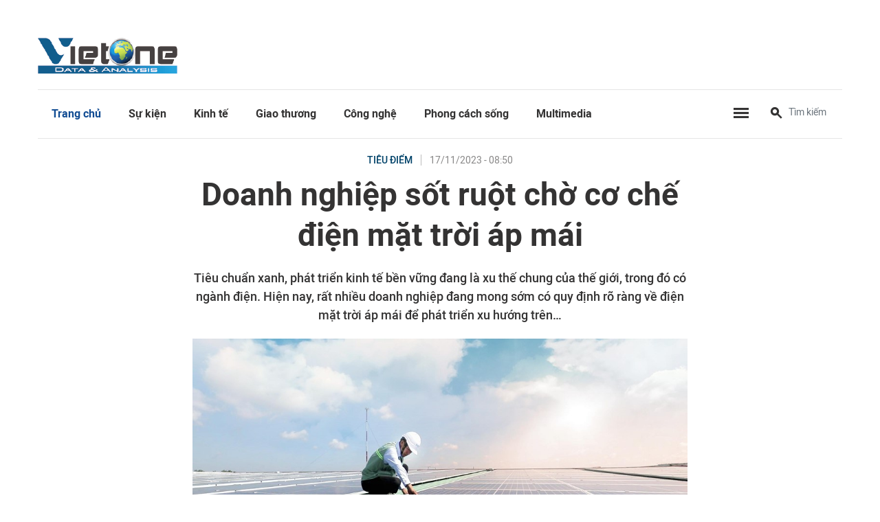

--- FILE ---
content_type: text/html; charset=utf-8
request_url: https://vietone.vn/tin/su-kien-tieu-diem/Doanh-nghiep-sot-ruot-cho-co-che-dien-mat-troi-ap-mai.html
body_size: 52472
content:

<!DOCTYPE html>
<html lang="vi">
<head><title>
	Doanh nghiệp sốt ruột chờ cơ chế điện mặt trời áp mái
</title><meta id="ctl00_MetaKeywords" name="keywords" content="điện mặt trời áp mái,ngành điện,kinh tế bền vững" /><meta id="ctl00_MetaKeywords2" name="news_keywords" content="điện mặt trời áp mái,ngành điện,kinh tế bền vững" /><meta id="ctl00_MetaDescription" name="description" content="&lt;p>Tiêu chuẩn xanh, phát triển kinh tế bền vững đang là xu thế chung của thế giới, trong đó có ngành điện. Hiện nay, rất nhiều doanh nghiệp đang mong sớm có quy định rõ ràng về điện mặt trời áp mái để phát triển xu hướng trên…&lt;/p>" /><meta charset="UTF-8" /><meta http-equiv="X-UA-Compatible" content="IE=edge" /><meta http-equiv="Content-Type" content="text/html; charset=utf-8" /><meta http-equiv="X-UA-Compatible" content="IE=edge" /><meta http-equiv="refresh" content="1200" /><meta name="revisit-after" content="1 days" /><meta content="width=device-width, initial-scale=1, minimum-scale=1, maximum-scale=5, user-scalable=1" name="viewport" /><meta http-equiv="content-language" content="vi" /><meta name="format-detection" content="telephone=no" /><meta name="format-detection" content="address=no" /><meta name="apple-mobile-web-app-capable" content="yes" /><meta name="apple-mobile-web-app-status-bar-style" content="black" /><meta name="apple-mobile-web-app-title" content="VietOne" /><meta name="referrer" content="no-referrer-when-downgrade" />
    <link rel="shortcut icon" href="https://static.vietone.vn/web/App_themes/styles/img/favicon.ico" />
    <!-- Bootstrap CSS -->
    <!-- CSS -->
  <link rel="preload" href="https://static.vietone.vn/web/App_themes/styles/fonts/Roboto/Roboto-Regular.woff" as="font" type="font/woff" crossorigin />
  <link rel="preload" href="https://static.vietone.vn/web/App_themes/styles/fonts/Roboto/Roboto-Regular.woff2" as="font" type="font/woff2" crossorigin />
  <link rel="preload" href="https://static.vietone.vn/web/App_themes/styles/fonts/Roboto/Roboto-Medium.woff" as="font" type="font/woff" crossorigin />
  <link rel="preload" href="https://static.vietone.vn/web/App_themes/styles/fonts/Roboto/Roboto-Medium.woff2" as="font" type="font/woff2" crossorigin />
  <link rel="preload" href="https://static.vietone.vn/web/App_themes/styles/fonts/Roboto/Roboto-Bold.woff" as="font" type="font/woff" crossorigin />
  <link rel="preload" href="https://static.vietone.vn/web/App_themes/styles/fonts/Roboto/Roboto-Bold.woff2" as="font" type="font/woff2" crossorigin />
  <link rel="preload" href="https://static.vietone.vn/web/App_themes/styles/fonts/Roboto/Roboto-Italic.woff" as="font" type="font/woff" crossorigin />
  <link rel="preload" href="https://static.vietone.vn/web/App_themes/styles/fonts/Roboto/Roboto-Italic.woff2" as="font" type="font/woff2" crossorigin />
  <link rel="preload" href="https://static.vietone.vn/web/App_themes/styles/fonts/RobotoCondensed/RobotoCondensed-Regular.woff" as="font" type="font/woff" crossorigin />
  <link rel="preload" href="https://static.vietone.vn/web/App_themes/styles/fonts/RobotoCondensed/RobotoCondensed-Regular.woff2" as="font" type="font/woff2" crossorigin />
  <link rel="preload" href="https://static.vietone.vn/web/App_themes/styles/fonts/RobotoCondensed/RobotoCondensed-Bold.woff" as="font" type="font/woff" crossorigin />
  <link rel="preload" href="https://static.vietone.vn/web/App_themes/styles/fonts/RobotoCondensed/RobotoCondensed-Bold.woff2" as="font" type="font/woff2" crossorigin />
  <link rel="preload" href="https://static.vietone.vn/web/App_themes/styles/fonts/icomoon/icomoon.woff" as="font" type="font/woff" crossorigin />


  <link rel="stylesheet" href="https://static.vietone.vn/web/App_themes/styles/css/story.css?v=1.0.1" />
  <link rel="stylesheet" href="https://static.vietone.vn/web/App_themes/styles/css/vietone.css?v=1.0.1" />
    <link rel="stylesheet" href="https://static.vietone.vn/web/App_themes/styles/css/ext.css?v=1.0.0">
    <script src="https://static.vietone.vn/web/App_themes/js/jquery-3.1.1.js"></script>
    
    <script type="text/javascript">
        var loghost = 'https://vietone.vn';
        var ismobile = jQuery(window).width() < 1010;
        /*
        if (window.location.protocol !== 'https:' && window.location.hostname.indexOf('vietone.vn') !== -1) {
            window.location = 'https://' + window.location.hostname + window.location.pathname + window.location.hash;
        }
        */
        var USER_AGENT=window.navigator&&window.navigator.userAgent||"",IS_MOBILE=/Android|webOS|iPhone|iPod|BlackBerry|Windows Phone|IEMobile|Mobile Safari|Opera Mini/i.test(USER_AGENT),IS_REDIRECT=!1;function setCookie(e,o,i){var n=new Date,i=(n.setTime(n.getTime()+24*i*60*60*1e3),"expires="+n.toUTCString());document.cookie=e+"="+o+"; "+i+";path=/;"}function getCookie(e){var o=document.cookie.indexOf(e+"="),i=o+e.length+1;return!o&&e!==document.cookie.substring(0,e.length)||-1===o?null:(-1===(e=document.cookie.indexOf(";",i))&&(e=document.cookie.length),unescape(document.cookie.substring(i,e)))}IS_MOBILE&&(setCookie("isDesktop",1,-1),window.location=window.location.toString().replace('//vietone.vn/', '//m.vietone.vn/'),IS_REDIRECT=!0);
        
    </script>
    <style type="text/css">
        .hidden {display:none;}
    </style>
    <!-- Global site tag (gtag.js) - Google Analytics -->
<script async src="https://www.googletagmanager.com/gtag/js?id=G-WBTYGWJ1QX"></script>
<script>
    if(!IS_REDIRECT){
        window.dataLayer = window.dataLayer || [];
        function gtag(){dataLayer.push(arguments);}
        gtag('js', new Date());
        gtag('config', 'G-WBTYGWJ1QX');
    }
</script>
    
    <meta property="og:url" content="https://vietone.vn/tin/su-kien-tieu-diem/Doanh-nghiep-sot-ruot-cho-co-che-dien-mat-troi-ap-mai.html" />
    <meta property="og:site_name" content="VietOne" />
    <meta property="og:image" content="https://static.vietone.vn/Uploaded/mypt/2023_11_16/3335-bai-chinh-478.jpg?w=800&encoder=wic&subsampling=444" />
    <meta property="og:title" content="Doanh nghiệp sốt ruột chờ cơ chế điện mặt trời áp mái" />
    <meta property="og:description" content="<p>Tiêu chuẩn xanh, phát triển kinh tế bền vững đang là xu thế chung của thế giới, trong đó có ngành điện. Hiện nay, rất nhiều doanh nghiệp đang mong sớm có quy định rõ ràng về điện mặt trời áp mái để phát triển xu hướng trên…</p>" />
    <meta property="article:published_time" content="2023-11-17T08:50:45+07:00" />
    <meta property="article:section" content="Tiêu điểm" />
    <script type="application/ld+json">{
        "@context": "http://schema.org","@type": "NewsArticle",
        "mainEntityOfPage": {"@type": "WebPage","@id": "https://vietone.vn/tin/su-kien-tieu-diem/Doanh-nghiep-sot-ruot-cho-co-che-dien-mat-troi-ap-mai.html"},
        "headline": "Doanh nghiệp sốt ruột chờ cơ chế điện mặt trời áp mái",
        "image": {"@type": "ImageObject","url": "https://static.vietone.vn/Uploaded/mypt/2023_11_16/3335-bai-chinh-478.jpg?w=800&encoder=wic&subsampling=444","height": 0,"width": 800},
        "datePublished": "2023-11-17T08:50:45+07:00",
        "dateModified": "2023-11-17T08:50:45+07:00",
        "author": {"@type": "WebPage","name": "VietOne"},
        "publisher": {"@type": "Organization","name": "VietOne","logo": {"@type": "ImageObject","url": "https://staticv2.vietone.vn/web/App_themes/styles/img/vietone-logo.png","width": 223,"height": 60}},
        "description": "<p>Tiêu chuẩn xanh, phát triển kinh tế bền vững đang là xu thế chung của thế giới, trong đó có ngành điện. Hiện nay, rất nhiều doanh nghiệp đang mong sớm có quy định rõ ràng về điện mặt trời áp mái để phát triển xu hướng trên…</p>"
    }</script>
    <meta name="robots" content="index, follow" />
    
    <script type="application/ld+json">{
        "@context": "http://schema.org","@type": "BreadcrumbList","itemListElement": [
            { "@type": "ListItem","position": 1,"item": {"@id": "", "name": "VietOne", "image": "https://static.vietone.vn/web/App_themes/styles/img/vietone-logo.png" } },
            { "@type": "ListItem","position": 2,"item": {"@id": "/tin/su-kien.html","name": "Sự kiện", "image": "https://static.vietone.vn/web/App_themes/styles/img/vietone-logo.png" } },
            { "@type": "ListItem","position": 3,"item": {"@id": "/tin/su-kien-tieu-diem.html","name": "Tiêu điểm", "image": "https://static.vietone.vn/web/App_themes/styles/img/vietone-logo.png" } }
        ]
    }</script>
    <link rel="canonical" href="https://vietone.vn/tin/su-kien-tieu-diem/Doanh-nghiep-sot-ruot-cho-co-che-dien-mat-troi-ap-mai.html" />
    <link rel="alternate" media="only screen and (max-width: 640px)" href="">
    
    <script type="text/javascript">var newsid = 1163;</script>
    <script>
        window.fbAsyncInit = function() {
            FB.init({
                appId      : '1610792242748820',cookie: true,
                xfbml      : true,
                version    : 'v8.0'
            });
        };
    </script>
    <script src="https://apis.google.com/js/platform.js" async defer></script>
</head>
<body class="page-detail"><form method="post" action="/tin/su-kien-tieu-diem/Doanh-nghiep-sot-ruot-cho-co-che-dien-mat-troi-ap-mai.html" id="aspnetForm">
<div class="aspNetHidden">
<input type="hidden" name="__VIEWSTATE" id="__VIEWSTATE" value="WRDj3AaXyQArVhrfQJwM9dUXxrv2neMobkO4CxRpodRBEz+ovp3+Yzysm9v3PQQ0cQ4snQfBy25BK3v1k/+IH5NDGDokhmQ6dUKDIojeYHTQIBws2TmE1rgMXG+32+xV" />
</div>

<script type="text/javascript">
//<![CDATA[
var theForm = document.forms['aspnetForm'];
if (!theForm) {
    theForm = document.aspnetForm;
}
function __doPostBack(eventTarget, eventArgument) {
    if (!theForm.onsubmit || (theForm.onsubmit() != false)) {
        theForm.__EVENTTARGET.value = eventTarget;
        theForm.__EVENTARGUMENT.value = eventArgument;
        theForm.submit();
    }
}
//]]>
</script>


<script src="/WebResource.axd?d=pynGkmcFUV13He1Qd6_TZOTFMMiw5PqEYog57GXA0Yb_EGeenBKPAnubUn8lybW8eFcLHlVb0cuLu2Z4DHE10Q2&amp;t=638563524220000000" type="text/javascript"></script>

    <div class="container">
        <header class="site-header">
            <h1><a href="/" class="logo" title="VietOne">VietOne</a></h1>
            <div class="navigation">
                <ul class="menu-wrap">
                    <li class="active"><a href="/">Trang chủ</a></li>
                    <li>
                        <a href="/tin/su-kien.html" title="Sự kiện">Sự kiện</a>
                        <div class="submenu">
                            <a href="/tin/su-kien-chinh-sach.html" title="Chính sách">Chính sách</a>
                            <a href="/tin/su-kien-goc-nhin.html" title="Góc nhìn">Góc nhìn</a>
                            <a href="/tin/su-kien-tieu-diem.html" title="Tiêu điểm">Tiêu điểm</a>
                        </div>
                    </li>
                    <li>
                        <a href="/tin/kinh-te.html" title="Kinh tế">Kinh tế</a>
                        <div class="submenu">
                            <a href="/tin/kinh-te-thi-truong.html" title="Thị trường">Thị trường</a>
                            <a href="/tin/kinh-te-bat-dong-san.html" title="Bất động sản">Bất động sản</a>
                            <a href="/tin/kinh-te-tai-chinh.html" title="Tài chính">Tài chính</a>
                            <a href="/tin/kinh-te-doanh-nghiep.html" title="Doanh nghiệp">Doanh nghiệp</a>
                        </div>
                    </li>
                    <li>
                        <a href="/tin/giao-thuong.html" title="Giao thương">Giao thương</a>
                        <div class="submenu">
                            <a href="/tin/giao-thuong-the-gioi.html" title="Thế giới">Thế giới</a>
                            <a href="/tin/giao-thuong-dau-tu.html" title="Đầu tư">Đầu tư</a>
                        </div>
                    </li>
                    <li>
                        <a href="/tin/cong-nghe.html" title="Công nghệ">Công nghệ</a>
                        <div class="submenu">
                            <a href="/tin/cong-nghe-so-hoa.html" title="Số hóa">Số hóa</a>
                            <a href="/tin/cong-nghe-xe.html" title="Xe">Xe</a>
                        </div>
                    </li>
                    <li>
                        <a href="/tin/phong-cach-song.html" title="Phong cách sống">Phong cách sống</a>
                        <div class="submenu">
                            <a href="/tin/phong-cach-song-kham-pha.html" title="Khám phá">Khám phá</a>
                            <a href="/tin/phong-cach-song-doi-song.html" title="Đời sống">Đời sống</a>
                            <a href="/tin/phong-cach-song-guong-mat.html" title="Gương mặt">Gương mặt</a>
                        </div>
                    </li>
                    <li>
                        <a href="/tin/multimedia.html" title="Multimedia">Multimedia</a>
                        <div class="submenu">
                            <a href="/tin/multimedia-infographic.html" title="Infographic">Infographic</a>
                            <a href="/tin/multimedia-e-magazine.html" title="E-Magazine">E-Magazine</a>
                            <a href="/tin/multimedia-videos.html" title="Video">Video</a>
                        </div>
                    </li>
                    <li class="menu">
                        <div class="menu-btn"><i class="ic-menu"></i></div>
                        <div class="dropdown">
                            <div class="menu-col">
                                <a href="/tin/su-kien.html" title="Sự kiện" class="menu-heading">Sự kiện</a>
                                    <a href="/tin/su-kien-chinh-sach.html" title="Chính sách" class="menu-item">Chính sách</a>
                                    <a href="/tin/su-kien-goc-nhin.html" title="Góc nhìn" class="menu-item">Góc nhìn</a>
                                    <a href="/tin/su-kien-tieu-diem.html" title="Tiêu điểm" class="menu-item">Tiêu điểm</a>
                            </div>
                            <div class="menu-col">
                                <a href="/tin/kinh-te.html" title="Kinh tế" class="menu-heading">Kinh tế</a>
                                    <a href="/tin/kinh-te-thi-truong.html" title="Thị trường" class="menu-item">Thị trường</a>
                                    <a href="/tin/kinh-te-bat-dong-san.html" title="Bất động sản" class="menu-item">Bất động sản</a>
                                    <a href="/tin/kinh-te-tai-chinh.html" title="Tài chính" class="menu-item">Tài chính</a>
                                    <a href="/tin/kinh-te-doanh-nghiep.html" title="Doanh nghiệp" class="menu-item">Doanh nghiệp</a>
                            </div>
                            <div class="menu-col">
                                <a href="/tin/giao-thuong.html" title="Giao thương" class="menu-heading">Giao thương</a>
                                    <a href="/tin/giao-thuong-the-gioi.html" title="Thế giới" class="menu-item">Thế giới</a>
                                    <a href="/tin/giao-thuong-dau-tu.html" title="Đầu tư" class="menu-item">Đầu tư</a>
                            </div>
                            <div class="menu-col">
                                <a href="/tin/cong-nghe.html" title="Công nghệ" class="menu-heading">Công nghệ</a>
                                    <a href="/tin/cong-nghe-so-hoa.html" title="Số hóa" class="menu-item">Số hóa</a>
                                    <a href="/tin/cong-nghe-xe.html" title="Xe" class="menu-item">Xe</a>
                            </div>
                            <div class="menu-col">
                                <a href="/tin/phong-cach-song.html" title="Phong cách sống" class="menu-heading">Phong cách sống</a>
                                    <a href="/tin/phong-cach-song-kham-pha.html" title="Khám phá" class="menu-item">Khám phá</a>
                                    <a href="/tin/phong-cach-song-doi-song.html" title="Đời sống" class="menu-item">Đời sống</a>
                                    <a href="/tin/phong-cach-song-guong-mat.html" title="Gương mặt" class="menu-item">Gương mặt</a>
                            </div>
                            <div class="menu-col">
                                <a href="/tin/multimedia.html" title="Multimedia" class="menu-heading">Multimedia</a>
                                    <a href="/tin/multimedia-infographic.html" title="Infographic" class="menu-item">Infographic</a>
                                    <a href="/tin/multimedia-e-magazine.html" title="E-Magazine" class="menu-item">E-Magazine</a>
                                    <a href="/tin/multimedia-videos.html" title="Video" class="menu-item">Video</a>
                            </div>
                        </div>
                      </li>
                    <li class="search">
                        <input type="text" placeholder="Tìm kiếm" class="txtsearch" placeholder="Keywords..." id="txtsearch2">
                        <button type="button" class="btn btnsearch" aria-label="Tìm kiếm" id="btnsearch2" rel="#txtsearch2"><i class="ic-search"></i></button>
                    </li>
                </ul>
            </div>
        </header> <!-- end .site-header -->
        <div class="site-body">
            
    <div class="article">
        <div class="article__meta">
            <a class="cate" href="/tin/su-kien-tieu-diem.html" title="Tiêu điểm">Tiêu điểm</a>
            <time class="time">17/11/2023 - 08:50</time>
        </div>
        <h1 class="article__title">Doanh nghiệp sốt ruột chờ cơ chế điện mặt trời áp mái</h1>
        <div class="article__sapo"><p>Tiêu chuẩn xanh, phát triển kinh tế bền vững đang là xu thế chung của thế giới, trong đó có ngành điện. Hiện nay, rất nhiều doanh nghiệp đang mong sớm có quy định rõ ràng về điện mặt trời áp mái để phát triển xu hướng trên…</p></div>
        <figure class="article__avatar">
            <img src="https://static.vietone.vn/Uploaded/mypt/2023_11_16/3335-bai-chinh-478.jpg?w=1024&encoder=wic&subsampling=444" alt="">
            <figcaption></figcaption>
        </figure>
        <div class="article__body zce-content-body" id="abody">
            <figure> 
 <img src="https://static.vietone.vn/Uploaded/mypt/2023_11_16/3335-bai-chinh-478.jpg" data-width="1920" data-height="1080" data-image-id="200989" data-src="https://image.thuonggiaonline.vn/w1000https://image.thuonggiaonline.vn/Uploaded/2023/qctx/2023_11_16/3335-bai-chinh-478.jpg" title="Doanh nghiep sot ruot cho co che dien mat troi ap mai" alt="Doanh nghiệp sốt ruột chờ cơ chế điện mặt trời áp mái"> 
</figure> 
<p><em> Cần nhanh chóng ban hành cơ chế cho điện mặt trời áp mái </em></p> 
<p><b>Nhiều chuyên gia nhận định, hành lang pháp lý và các hướng về quy định lắp đặt điện mặt trời mái nhà cho nhu cầu tự dùng chưa có, những quy định liên quan về đấu nối với lưới điện, phòng cháy chữa cháy, giấy phép xây dựng… cho mô hình này cũng chưa rõ ràng, nên nhiều doanh nghiệp sản xuất chưa dám đầu tư lắp đặt.</b></p> 
<h3 style="text-align: center;"> ĐANG XÂY DỰNG NGHỊ ĐỊNH </h3> 
<p>Vừa qua, tại phiên chất vấn kỳ họp thứ 6 Quốc hội khóa XV, Bộ trưởng Bộ Công Thương Nguyễn Hồng Diên cho biết, quy hoạch điện VIII được Chính phủ phê duyệt với tổng công suất nguồn điện là 150.489MW (không bao gồm xuất khẩu, điện mặt trời mái nhà hiện hữu, năng lượng tái tạo để sản xuất năng lượng mới), tăng 21.000MW so với tổng công suất nguồn điện trong quy hoạch điện VII điều chỉnh (130.000MW). </p> 
<p>Trong đó, tổng công suất lắp máy của điện mặt trời là 12.836MW (không bao gồm điện mặt trời mái nhà hiện hữu), chiếm 8,5% tổng công suất nguồn, gồm 10.236MW điện mặt trời tập trung và 2.600MW điện mặt trời tự sản tự tiêu; tổng công suất lắp của điện gió trên bờ là 21.880MW, chiếm 14,5%; điện gió ngoài khơi 6.000MW, chiếm 4%; điện sinh khối và điện rác 2.270MW, chiếm 1,5%.</p> 
<p>Như vậy, tổng công suất lắp các nguồn điện từ năng lượng tái tạo không kể thủy điện đã chiếm tỷ trọng 28,5% tổng công suất nguồn điện. Đây là một tỷ trọng rất lớn kể cả so sánh với những nước phát triển có trình độ công nghệ cao, sở hữu hệ thống lưới điện thông minh và các thiết bị lưu trữ điện năng ở mức cao. Theo số liệu thống kê, những nước này nếu không liên kết lưới điện khu vực, tỷ lệ năng lượng tái tạo cũng chỉ dao động quanh mức 20%.</p> 
<p>Bộ Công Thương cũng đang trình Chính phủ cho ban hành cơ chế mua bán điện trực tiếp trên cơ sở nghị quyết của Ủy ban Thường vụ Quốc hội.</p> 
<figure> 
 <img src="https://static.vietone.vn/Uploaded/mypt/2023_11_16/botruongbocongthuong61123-5298.jpg" data-width="1920" data-height="1372" data-image-id="200985" data-src="https://image.thuonggiaonline.vn/w1000https://image.thuonggiaonline.vn/Uploaded/2023/qctx/2023_11_16/botruongbocongthuong61123-5298.jpg" title="Doanh nghiep sot ruot cho co che dien mat troi ap mai 2" alt="Doanh nghiệp sốt ruột chờ cơ chế điện mặt trời áp mái 2"> 
</figure> 
<p><em> Bộ trưởng Bộ Công Thương Nguyễn Hồng Diên </em></p> 
<p>Theo Bộ trưởng Nguyễn Hồng Diên, trong điều kiện hạ tầng công nghệ hiện tại của Việt Nam, để thực hiện được các mục tiêu trên phải tập trung nghiên cứu đầu tư phát triển hệ thống lưới điện thông minh và các thiết bị lưu trữ điện năng. Đồng thời, thúc đẩy thị trường điện trên 3 cấp độ là phát điện cạnh tranh, bán buôn điện cạnh tranh và bán lẻ điện cạnh tranh. Bên cạnh đó, biểu giá bán lẻ điện thì cũng phải nghiên cứu để có tính linh hoạt hơn.</p> 
<p>Đối với giá điện, hiện nay, các nhà máy nhiệt điện, thủy điện được huy động, phát điện theo các quy định về vận hành hệ thống điện và thị trường điện bán buôn cạnh tranh.</p> 
<p>Với tỷ trọng huy động năng lượng tái tạo cao trong hệ thống, để có thể bù đắp cho việc huy động điện năng lượng tái tạo khi đây là các nguồn điện phụ thuộc lớn vào điều kiện thời tiết, cần thiết phải nghiên cứu xây dựng cơ chế giá điện cho các nguồn điện mới như pin tích trữ năng lượng, phát triển thủy điện tích năng là các nguồn điện linh hoạt cao, ngoài ra cũng cần phải khuyến khích phát triển hệ thống điện mặt trời tự sản tự tiêu tại các nơi có phụ tải tăng cao.</p> 
<p>Như vậy, để khai thác tiềm năng năng lượng tái tạo, nhất là điện gió, điện mặt trời, cần phải đẩy mạnh khuyến khích các hoạt động đầu tư điện mặt trời tự sản tự tiêu, không nối lưới; phải đẩy mạnh phát triển các loại thiết bị lưu trữ điện, nghiên cứu phát triển lưới điện thông minh, xây dựng cơ chế mua bán điện trực tiếp và thúc đẩy thị trường điện cạnh tranh.</p> 
<p>"Hiện nay, Bộ Công Thương đã và đang trình Chính phủ ban hành nghị định để phát triển điện mặt trời mái nhà, khi Chính phủ có chủ trương cho phép xây dựng nghị định theo khuyến nghị của Bộ Tư pháp thì Bộ Công Thương sẽ xây dựng theo quy trình", Bộ trưởng Nguyễn Hồng Diên nêu ý kiến.</p> 
<p>Bộ trưởng Bộ Công Thương cũng chia sẻ, việc phát triển điện mặt trời mái nhà không giới hạn về công suất, đó là trong bối cảnh mà công nghệ của chúng ta sau này phát triển và các nhà đầu tư về điện mặt trời mái nhà không được gây áp lực lên hệ thống điện truyền tải. Bởi lẽ, nếu không có nguồn điện phục vụ chạy nền ổn định thì không quốc gia nào có thể phát triển một cách vô hạn định đối với điện từ năng lượng mặt trời.</p> 
<h3 style="text-align: center;"> NHU CẦU ĐIỆN “SẠCH” CAO </h3> 
<p>Trên thực tế, vẫn chưa có quy định rõ ràng về loại điện này, việc thiếu cơ chế, hành lang chính sách nên nhiều công ty dù đã có định hướng sản xuất năng lượng sạch nhưng vẫn chưa dám khởi động nhập vào công cuộc “xanh hóa” bất luận nhu cầu thị trường là rất lớn. Còn những doanh nghiệp dám khởi nghiệp đều trong tình trạng phải tự thân vận động, vừa làm vừa thắc thỏm hóng… cơ chế.</p> 
<p>Chia sẻ bên thềm Hội thảo Phát triển bền vững 2023 ông Bùi Trung Kiên, Phó Chủ tịch HĐQT Công ty cổ phần đầu tư Copper Mountain Energy Solar (CME Solar) cho biết, nhu cầu lắp đặt điện mặt trời trên mái nhà xưởng, khu công nghiệp đang tăng cao trong các lĩnh vực sản xuất của các công ty FDI tại Việt Nam, đặc biệt là ngành điện tử, bán dẫn và dệt may.</p> 
<p>Nhiều doanh nghiệp sản xuất cũng đang rất cần điện mặt trời mái nhà để đáp ứng các mục tiêu về giảm phát thải, thực hành phát triển bền vững hay đáp ứng các tiêu chuẩn môi trường xanh (LEED, Lotus...), các yêu cầu về tỉ lệ sử dụng năng lượng tái tạo từ chuỗi cung ứng toàn cầu...</p> 
<figure> 
 <img src="https://static.vietone.vn/Uploaded/mypt/2023_11_16/anh-man-hinh-2023-11-16-luc-141903-2717.png" data-width="1160" data-height="676" data-image-id="200990" data-src="https://image.thuonggiaonline.vn/w1000https://image.thuonggiaonline.vn/Uploaded/2023/qctx/2023_11_16/anh-man-hinh-2023-11-16-luc-141903-2717.png" title="Doanh nghiep sot ruot cho co che dien mat troi ap mai 3" alt="Doanh nghiệp sốt ruột chờ cơ chế điện mặt trời áp mái 3"> 
</figure> 
<p><em> Ông Bùi Trung Kiên, Phó Chủ tịch HĐQT Công ty cổ phần đầu tư Copper Mountain Energy Solar (CME Solar) </em></p> 
<p>“Khi đã cam kết phát thải ròng bằng 0, các thương hiệu và nhà sản xuất quốc tế tại Việt Nam cần đáp ứng yêu cầu về chuyển đổi năng lượng sang các nguồn tái tạo nên đây cũng là cơ hội cho thị trường năng lượng mặt trời phân tán phát triển ở Việt Nam”, ông Kiên nhấn mạnh.</p> 
<p>Điện mặt trời mái nhà trên các nhà máy/cơ sở sản xuất kinh doanh là nguồn điện sạch có khả năng bổ sung nguồn điện một cách nhanh chóng dựa trên các lợi thế sẵn có của Việt Nam như: Bức xạ mặt trời cao, diện tích mái sẵn có lớn với tiềm năng lên tới 48GW, không chiếm dụng diện tích đất lớn, tiêu thụ điện tại chỗ, ít gây áp lực lên hệ thống truyền tài điện, nhất là trong bối cảnh nhu cầu điện dự kiến tăng ở mức cao để đáp ứng nhu cầu phục hồi, tăng trưởng kinh tế.</p> 
<p>Bên cạnh đó, nhu cầu của các doanh nghiệp, trong đó có doanh nghiệp FDI về sử dụng dụng năng lượng tái tạo để đáp ứng đòi hỏi các thị trường đã trở nên bức thiết và đã trở thành một yếu tố quan trọng đảm bảo tính cạnh tranh. </p> 
<p>Ở bình diện thu hút đầu tư của mỗi địa phương và cả nền kinh tế thì việc đáp ứng nhu cầu về năng lượng tái tạo trở thành yếu tố quan trọng gia tăng tính cạnh tranh và dần trở thành yêu cầu bắt buộc. Điện mặt trời mái nhà trên các nhà máy, cơ sở sản xuất kinh doanh với khả năng đáp ứng đáng kể nhu cầu sử dụng điện tái tạo trực tiếp của doanh nghiệp với thời gian thi công ngắn là sự lựa chọn kịp thời, hiệu quả. </p> 
<p>Theo Chủ tịch CME, định hướng chuyển đổi mạnh mẽ sang năng lượng tái tạo thể hiện qua Quy hoạch điện VIII, không hạn chế đối với mô hình phát triển điện năng lượng tái tạo tự sản tự tiêu, mô hình đầu tư điện mặt trời áp mái trên mái nhà máy,cơ sở sản xuất kinh doanh đáp ứng nhu cầu sử dụng điện tại chỗ sẽ sớm có chính sách đồng bộ, khuyến khích phát triển. </p> 
<p>Với mô hình tự sản tự tiêu này, doanh nghiệp sẽ cam kết tiêu thụ 100% hoặc phần lớn lượng điện do hệ thống điện mặt trời áp mái sản xuất ra, áp dụng giải pháp không phát ngược lên lưới điện (Zero Export). </p> 
<figure> 
 <img src="https://static.vietone.vn/Uploaded/mypt/2023_11_16/6d9c3ba1eb20307e6931-1024x768-2730.jpg" data-width="1024" data-height="768" data-image-id="200988" data-src="https://image.thuonggiaonline.vn/w1000https://image.thuonggiaonline.vn/Uploaded/2023/qctx/2023_11_16/6d9c3ba1eb20307e6931-1024x768-2730.jpg" title="Doanh nghiep sot ruot cho co che dien mat troi ap mai 4" alt="Doanh nghiệp sốt ruột chờ cơ chế điện mặt trời áp mái 4"> 
</figure> 
<p><em> Nhu cầu của các doanh nghiệp sử dụng dụng năng lượng tái tạo khá lớn </em></p> 
<p>Ngoài ra, CME cũng thấy rằng, nên có chính sách để tận dụng và tối ưu hóa nguồn điện này; khi nhu cầu điện có thể tăng mạnh trong thời gian tới cũng như ở một số thời điểm nhất định thì cơ quan điện lực có thể mua phần sản lượng mà doanh nghiệp không sử dụng hết theo sự điều tiết của Cơ quan điện lực. </p> 
<p>Việc mua bán này sẽ được bàn luận với mức giá thảo thuận từng thời kỳ, vừa đảm bảo sự điều tiết hệ thống, vừa tiết giảm chi phí và bổ sung được nguồn điện đáp ứng cho phát triển kinh tế và đời sống nhân dân. </p> 
<p>Chia sẻ về cơ chế mua bán điện trực tiếp (DPPA), ông Kiên nghĩ rằng, đây sẽ là bước tiến phát triển thị trường điện với sự tham gia ngày càng đa dạng của nhiều thành phần với tư cách của bên mua, bên bán, bên truyền tải điện, điều tiết điện… </p> 
<p>Nếu chính sách được xây dựng linh hoạt cho cả các nhóm hộ gia đình, trụ sở cơ quan, doanh nghiệp sản xuất... sẽ tận dụng được những ưu điểm của điện mặt trời mái nhà, đồng thời đóng góp cho mục tiêu chung của quốc gia về chuyển dịch năng lượng, giảm phát thải, hướng đến Net Zero vào năm 2050.</p>
            <div class="article__author">Phan Mỹ</div>
        </div>
        <div class="article__tag">
            <h3 class="box-heading">
                <span class="title">Từ khóa:</span>
            </h3>
            <div class="box-content">
                <a href="/search.html?keyword=%c4%91i%e1%bb%87n+m%e1%ba%b7t+tr%e1%bb%9di+%c3%a1p+m%c3%a1i">điện mặt trời áp mái</a>
                <a href="/search.html?keyword=ng%c3%a0nh+%c4%91i%e1%bb%87n">ngành điện</a>
                <a href="/search.html?keyword=kinh+t%e1%ba%bf+b%e1%bb%81n+v%e1%bb%afng">kinh tế bền vững</a>
            </div>
        </div>          
        <div class="article__source">
            <div class="item">
                <a href="https://thuonggiaonline.vn/doanh-nghiep-sot-ruot-cho-co-che-dien-mat-troi-ap-mai-post545270.html" class="text" target="_blank" rel="nofollow">
                    <span class="bold">Thương Gia Online</span>
                </a>
            </div>
        </div>
    </div> <!-- end .article -->
    <div class="suggest">
        <h3 class="box-heading">
            <span class="title">Tin liên quan</span>
        </h3>
        <div class="box-content">
        </div>
    </div>
    <div class="col col-xl-2 has-decor">
        <div class="main-col">
            <div class="timeline has-btn">
                <div class="content-list">
                    <article class="story">
                        <figure class="story__thumb">
                            <a href="/tin/su-kien-tieu-diem/Thu-tuong-bo-nhiem-tan-Thu-truong-Bo-Khoa-hoc-va-Cong-nghe.html" title="Thủ tướng bổ nhiệm tân Thứ trưởng Bộ Khoa học và Công nghệ">
                                <img data-original="https://static.vietone.vn/Uploaded/datqv/2023_11_15/anh-418-1-690-3150.jpeg?w=270&h=180&crop=auto&scale=both&encoder=wic&subsampling=444" alt="Thủ tướng bổ nhiệm tân Thứ trưởng Bộ Khoa học và Công nghệ" />
                            </a>
                        </figure>
                        <div class="story__meta"><a href="/tin/su-kien-tieu-diem.html" title="Tiêu điểm">Tiêu điểm</a></div>
                        <h2 class="story__heading">
                            <a href="/tin/su-kien-tieu-diem/Thu-tuong-bo-nhiem-tan-Thu-truong-Bo-Khoa-hoc-va-Cong-nghe.html" title="Thủ tướng bổ nhiệm tân Thứ trưởng Bộ Khoa học và Công nghệ">Thủ tướng bổ nhiệm tân Thứ trưởng Bộ Khoa học và Công nghệ</a>
                        </h2>
                        <div class="story__summary"><p>Thủ tướng Chính phủ Phạm Minh Chính ký các Quyết định bổ nhiệm nhân sự Bộ Khoa học và Công nghệ và Bộ Quốc phòng...</p></div>
                    </article>
                    <article class="story">
                        <figure class="story__thumb">
                            <a href="/tin/su-kien-tieu-diem/Xu-the-chung-khoan-ngay-15-11-Tan-dung-nhip-dieu-chinh-de-gia-tang-ty-trong-co-phieu.html" title="Xu thế chứng khoán ngày 15/11: Tận dụng nhịp điều chỉnh để gia tăng tỷ trọng cổ phiếu">
                                <img data-original="https://static.vietone.vn/Uploaded/lannt/2023_10_04/chung-khoan-e-5028.jpeg?w=270&h=180&crop=auto&scale=both&encoder=wic&subsampling=444" alt="Xu thế chứng khoán ngày 15/11: Tận dụng nhịp điều chỉnh để gia tăng tỷ trọng cổ phiếu" />
                            </a>
                        </figure>
                        <div class="story__meta"><a href="/tin/su-kien-tieu-diem.html" title="Tiêu điểm">Tiêu điểm</a></div>
                        <h2 class="story__heading">
                            <a href="/tin/su-kien-tieu-diem/Xu-the-chung-khoan-ngay-15-11-Tan-dung-nhip-dieu-chinh-de-gia-tang-ty-trong-co-phieu.html" title="Xu thế chứng khoán ngày 15/11: Tận dụng nhịp điều chỉnh để gia tăng tỷ trọng cổ phiếu">Xu thế chứng khoán ngày 15/11: Tận dụng nhịp điều chỉnh để gia tăng tỷ trọng cổ phiếu</a>
                        </h2>
                        <div class="story__summary"><p>Xu hướng ngắn hạn của thị trường chung vẫn duy trì ở mức tăng. Do đó, công ty chứng khoán khuyến nghị các nhà đầu tư ngắn hạn có thể tiếp tục tận dụng nhịp điều chỉnh để gia tăng tỷ trọng cổ phiếu và mua mới…</p></div>
                    </article>
                    <article class="story">
                        <figure class="story__thumb">
                            <a href="/tin/su-kien-tieu-diem/Manh-tay-hon-voi-hanh-vi-tron-dong-BHXH.html" title="Mạnh tay hơn với hành vi trốn đóng BHXH">
                                <img data-original="https://static.vietone.vn/Uploaded/mypt/2023_11_15/11-8462-7754.jpg?w=270&h=180&crop=auto&scale=both&encoder=wic&subsampling=444" alt="Mạnh tay hơn với hành vi trốn đóng BHXH" />
                            </a>
                        </figure>
                        <div class="story__meta"><a href="/tin/su-kien-tieu-diem.html" title="Tiêu điểm">Tiêu điểm</a></div>
                        <h2 class="story__heading">
                            <a href="/tin/su-kien-tieu-diem/Manh-tay-hon-voi-hanh-vi-tron-dong-BHXH.html" title="Mạnh tay hơn với hành vi trốn đóng BHXH">Mạnh tay hơn với hành vi trốn đóng BHXH</a>
                        </h2>
                        <div class="story__summary"><p>Hành vi trốn đóng bảo hiểm xã hội (BHXH) của nhiều doanh nghiệp gây ảnh hưởng nghiêm trọng đến an sinh xã hội, khiến xã hội không thể phát triển bền vững. Chính vì vậy, đã có nhiều ý kiến cho rằng, việc phòng ngừa, truy cứu trách nhiệm và xử lý hành vi trốn đóng BHXH bắt buộc là cấp thiết hiện nay.</p></div>
                    </article>
                    <article class="story">
                        <figure class="story__thumb">
                            <a href="/tin/su-kien-tieu-diem/Tai-cau-truc-Loc-hoa-dau-Nghi-Son-huong-nao-.html" title="Tái cấu trúc Lọc hóa dầu Nghi Sơn hướng nào?">
                                <img data-original="https://static.vietone.vn/Uploaded/mypt/2023_11_13/nha-may-loc-hoa-dau-nghi-son-cmsc-9783.jpg?w=270&h=180&crop=auto&scale=both&encoder=wic&subsampling=444" alt="Tái cấu trúc Lọc hóa dầu Nghi Sơn hướng nào?" />
                            </a>
                        </figure>
                        <div class="story__meta"><a href="/tin/su-kien-tieu-diem.html" title="Tiêu điểm">Tiêu điểm</a></div>
                        <h2 class="story__heading">
                            <a href="/tin/su-kien-tieu-diem/Tai-cau-truc-Loc-hoa-dau-Nghi-Son-huong-nao-.html" title="Tái cấu trúc Lọc hóa dầu Nghi Sơn hướng nào?">Tái cấu trúc Lọc hóa dầu Nghi Sơn hướng nào?</a>
                        </h2>
                        <div class="story__summary"><p>Thủ tướng vừa chỉ đạo nóng về 3 nội dung tái cấu trúc dự án Lọc hóa dầu Nghi Sơn do Công ty TNHH Lọc hóa dầu Nghi Sơn làm chủ đầu tư.</p></div>
                    </article>
                    <article class="story">
                        <figure class="story__thumb">
                            <a href="/tin/su-kien-tieu-diem/Xu-the-chung-khoan-tuan-13-11-17-11-Giai-ngan-them-voi-quan-diem-than-trong.html" title="Xu thế chứng khoán tuần 13/11 – 17/11: Giải ngân thêm với quan điểm thận trọng">
                                <img data-original="https://static.vietone.vn/Uploaded/lannt/2023_10_04/chung-khoan-2329.jpeg?w=270&h=180&crop=auto&scale=both&encoder=wic&subsampling=444" alt="Xu thế chứng khoán tuần 13/11 – 17/11: Giải ngân thêm với quan điểm thận trọng" />
                            </a>
                        </figure>
                        <div class="story__meta"><a href="/tin/su-kien-tieu-diem.html" title="Tiêu điểm">Tiêu điểm</a></div>
                        <h2 class="story__heading">
                            <a href="/tin/su-kien-tieu-diem/Xu-the-chung-khoan-tuan-13-11-17-11-Giai-ngan-them-voi-quan-diem-than-trong.html" title="Xu thế chứng khoán tuần 13/11 – 17/11: Giải ngân thêm với quan điểm thận trọng">Xu thế chứng khoán tuần 13/11 – 17/11: Giải ngân thêm với quan điểm thận trọng</a>
                        </h2>
                        <div class="story__summary"><p>VN-Index đang kiểm định ngưỡng hỗ trợ 1.100 điểm và nếu thành công thì nhà đầu tư ngắn hạn vẫn có thể giải ngân thêm với quan điểm thận trọng, bởi nhịp hồi không phải là xu hướng uptrend tiếp diễn nên sẽ có thể kết thúc bất kỳ thời điểm nào…</p></div>
                    </article>
                    <article class="story">
                        <figure class="story__thumb">
                            <a href="/tin/su-kien-tieu-diem/Thu-tuong-kiem-tra-thuc-te-nha-may-Loc-hoa-dau-Nghi-Son-Thanh-Hoa-.html" title="Thủ tướng kiểm tra thực tế nhà máy Lọc hóa dầu Nghi Sơn (Thanh Hóa)">
                                <img data-original="https://static.vietone.vn/Uploaded/mypt/2023_11_11/thu-tuong-kiem-tra-nghi-son-654f4f1383f27-2017.jpeg?w=270&h=180&crop=auto&scale=both&encoder=wic&subsampling=444" alt="Thủ tướng kiểm tra thực tế nhà máy Lọc hóa dầu Nghi Sơn (Thanh Hóa)" />
                            </a>
                        </figure>
                        <div class="story__meta"><a href="/tin/su-kien-tieu-diem.html" title="Tiêu điểm">Tiêu điểm</a></div>
                        <h2 class="story__heading">
                            <a href="/tin/su-kien-tieu-diem/Thu-tuong-kiem-tra-thuc-te-nha-may-Loc-hoa-dau-Nghi-Son-Thanh-Hoa-.html" title="Thủ tướng kiểm tra thực tế nhà máy Lọc hóa dầu Nghi Sơn (Thanh Hóa)">Thủ tướng kiểm tra thực tế nhà máy Lọc hóa dầu Nghi Sơn (Thanh Hóa)</a>
                        </h2>
                        <div class="story__summary"><p>Sáng 11/11, trong chương trình công tác tại Thanh Hóa, Thủ tướng Phạm Minh Chính kiểm tra tình hình thực hiện một số dự án trọng điểm trong Khu kinh tế Nghi Sơn, trong đó có nhà máy Lọc hóa dầu Nghi Sơn.</p></div>
                    </article>
                    <article class="story">
                        <figure class="story__thumb">
                            <a href="/tin/su-kien-tieu-diem/Xay-dung-khu-kinh-te-Dinh-Vu-Cat-Hai-xung-tam-la-trung-tam-kinh-te-bien-cua-khu-vuc-Bac-Bo.html" title="Xây dựng khu kinh tế Đình Vũ - Cát Hải xứng tầm là trung tâm kinh tế biển của khu vực Bắc Bộ">
                                <img data-original="https://static.vietone.vn/Uploaded/mypt/2023_11_11/7ab80b989839d7280a7a63548394e6d2-6303.jpeg?w=270&h=180&crop=auto&scale=both&encoder=wic&subsampling=444" alt="Xây dựng khu kinh tế Đình Vũ - Cát Hải xứng tầm là trung tâm kinh tế biển của khu vực Bắc Bộ" />
                            </a>
                        </figure>
                        <div class="story__meta"><a href="/tin/su-kien-tieu-diem.html" title="Tiêu điểm">Tiêu điểm</a></div>
                        <h2 class="story__heading">
                            <a href="/tin/su-kien-tieu-diem/Xay-dung-khu-kinh-te-Dinh-Vu-Cat-Hai-xung-tam-la-trung-tam-kinh-te-bien-cua-khu-vuc-Bac-Bo.html" title="Xây dựng khu kinh tế Đình Vũ - Cát Hải xứng tầm là trung tâm kinh tế biển của khu vực Bắc Bộ">Xây dựng khu kinh tế Đình Vũ - Cát Hải xứng tầm là trung tâm kinh tế biển của khu vực Bắc Bộ</a>
                        </h2>
                        <div class="story__summary"><p>Khu kinh tế Đình Vũ - Cát Hải rộng khoảng 22.540ha là khu kinh tế tổng hợp năng động, có hệ thống hạ tầng đồng bộ, hiện đại...</p></div>
                    </article>
                    <article class="story">
                        <figure class="story__thumb">
                            <a href="/tin/su-kien-tieu-diem/4-du-an-dien-gio-dien-mat-troi-chuyen-tiep-chua-gui-ho-so-dam-phan-gia.html" title="4 dự án điện gió, điện mặt trời chuyển tiếp chưa gửi hồ sơ đàm phán giá">
                                <img data-original="https://static.vietone.vn/Uploaded/mypt/2023_11_11/dien-mat-troi-654eb98df1b22-6546.jpeg?w=270&h=180&crop=auto&scale=both&encoder=wic&subsampling=444" alt="4 dự án điện gió, điện mặt trời chuyển tiếp chưa gửi hồ sơ đàm phán giá" />
                            </a>
                        </figure>
                        <div class="story__meta"><a href="/tin/su-kien-tieu-diem.html" title="Tiêu điểm">Tiêu điểm</a></div>
                        <h2 class="story__heading">
                            <a href="/tin/su-kien-tieu-diem/4-du-an-dien-gio-dien-mat-troi-chuyen-tiep-chua-gui-ho-so-dam-phan-gia.html" title="4 dự án điện gió, điện mặt trời chuyển tiếp chưa gửi hồ sơ đàm phán giá">4 dự án điện gió, điện mặt trời chuyển tiếp chưa gửi hồ sơ đàm phán giá</a>
                        </h2>
                        <div class="story__summary"><p>Theo EVN, tính đến ngày 10/11, số lượng dự án năng lượng tái tạo chuyển tiếp đã gửi hồ sơ đàm phán vẫn là 81/85 dự án, còn 4 dự án điện chuyển tiếp với tổng công suất 136,70 MW chưa gửi hồ sơ đàm phán gồm 3 nhà máy điện gió và 1 nhà máy điện mặt trời.</p></div>
                    </article>
                    <article class="story">
                        <figure class="story__thumb">
                            <a href="/tin/su-kien-tieu-diem/Ke-ve-tinh-hoa-nghe-thuat-tu-ngoi-dinh-Chem.html" title="Kể về tinh hoa nghệ thuật từ ngôi đình Chèm">
                                <img data-original="https://static.vietone.vn/Uploaded/mypt/2023_11_10/3239-a2-182847-791-937.jpg?w=270&h=180&crop=auto&scale=both&encoder=wic&subsampling=444" alt="Kể về tinh hoa nghệ thuật từ ngôi đình Chèm" />
                            </a>
                        </figure>
                        <div class="story__meta"><a href="/tin/su-kien-tieu-diem.html" title="Tiêu điểm">Tiêu điểm</a></div>
                        <h2 class="story__heading">
                            <a href="/tin/su-kien-tieu-diem/Ke-ve-tinh-hoa-nghe-thuat-tu-ngoi-dinh-Chem.html" title="Kể về tinh hoa nghệ thuật từ ngôi đình Chèm">Kể về tinh hoa nghệ thuật từ ngôi đình Chèm</a>
                        </h2>
                        <div class="story__summary"><p>'Linh thiêng đình Chèm – Dòng chảy tinh hoa' diễn ra vào ngày 18/11 tại đình Chèm sẽ lan tỏa, tôn vinh các loại hình nghệ thuật truyền thống, những di sản văn hóa phi vật thể của dân tộc.</p></div>
                    </article>
                    <article class="story">
                        <figure class="story__thumb">
                            <a href="/tin/su-kien-tieu-diem/Thong-tin-ve-vu-hanh-khach-di-may-bay-noi-dua-mang-theo-sung-.html" title="Thông tin về vụ hành khách đi máy bay, nói đùa 'mang theo súng'">
                                <img data-original="https://static.vietone.vn/Uploaded/mypt/2023_11_10/screenshot-20231109-184401-zalo-6595-6846-2755-4625.jpg?w=270&h=180&crop=auto&scale=both&encoder=wic&subsampling=444" alt="Thông tin về vụ hành khách đi máy bay, nói đùa 'mang theo súng'" />
                            </a>
                        </figure>
                        <div class="story__meta"><a href="/tin/su-kien-tieu-diem.html" title="Tiêu điểm">Tiêu điểm</a></div>
                        <h2 class="story__heading">
                            <a href="/tin/su-kien-tieu-diem/Thong-tin-ve-vu-hanh-khach-di-may-bay-noi-dua-mang-theo-sung-.html" title="Thông tin về vụ hành khách đi máy bay, nói đùa 'mang theo súng'">Thông tin về vụ hành khách đi máy bay, nói đùa 'mang theo súng'</a>
                        </h2>
                        <div class="story__summary"><p>Cơ quan chức năng đã làm rõ nhân thân của hành khách chuyến bay Đà Nẵng-Hà Nội có hành vi nói đùa là 'mang theo súng'.</p></div>
                    </article>
                </div>
                <a href="/tin/su-kien-tieu-diem.html?page=2" class="more-news">
                    Xem tiếp các bài khác
                </a>
            </div>
        </div>
        <div class="sub-col">
            
            
            <div class="popular fyi-position">
                <h3 class="box-heading">
                    <span class="title">Đọc nhiều</span>
                </h3>
                <div class="box-content">
                </div>
            </div>
        </div>
    </div>
    
        </div>
        <footer class="site-footer">
            <div class="copyright">BẢN QUYỀN THUỘC VỀ CÔNG TY CỔ PHẦN DATA VIETONE</div>
            <div class="col">
                <div class="left">
                    <a href="/" class="logo" title="VietOne">VietOne</a>
                    <p><strong>Địa chỉ:</strong> Số 3, ngõ 20 Nghĩa Đô, Cầu Giấy, Hà Nội.</p>
                    <p><strong>Truyền thông - Quảng cáo:</strong> <a href="tel:+84913240779">0913240779</a></p>
                    <p><strong>Email:</strong> <a href="mailto:vietone@gmail.com">vietone@gmail.com</a></p>
                    <p style="margin-top: 10px;">Chịu trách nhiệm quản lý nội dung: Bà <strong>Phạm Thị Hà</strong></p>
                </div>
                <div class="right">
                    <p>Giấy phép thiết lập trang thông tin điện tử trên mạng số 3708/GP-TTĐT do Sở Thông tin và Truyền thông Hà Nội cấp ngày 05/12/2022</p>
                    <p style="margin-top: 10px;"><em>Ghi rõ nguồn "<a href="https://vietone.vn/">Vietone.vn</a>" khi phát hành từ Website này.</em></p>
                </div>
            </div>
        </footer> <!-- end .site-footer -->
        <div class="back-to-top"></div>
    </div>
    <script src="https://static.vietone.vn/web/App_themes/js/jquery.lazyload.min.js"></script>
    <script src="https://static.vietone.vn/web/App_themes/js/common.js"></script>
    <script src="https://static.vietone.vn/web/App_themes/js/ui.js"></script>
    <script src="https://static.vietone.vn/web/App_themes/js/log.js"></script>
    
     
    <script type="text/javascript">logging(1163, 9, 0);</script> 

<div class="aspNetHidden">

	<input type="hidden" name="__VIEWSTATEGENERATOR" id="__VIEWSTATEGENERATOR" value="C368C543" />
	<input type="hidden" name="__SCROLLPOSITIONX" id="__SCROLLPOSITIONX" value="0" />
	<input type="hidden" name="__SCROLLPOSITIONY" id="__SCROLLPOSITIONY" value="0" />
	<input type="hidden" name="__EVENTTARGET" id="__EVENTTARGET" value="" />
	<input type="hidden" name="__EVENTARGUMENT" id="__EVENTARGUMENT" value="" />
</div>

<script type="text/javascript">
//<![CDATA[

theForm.oldSubmit = theForm.submit;
theForm.submit = WebForm_SaveScrollPositionSubmit;

theForm.oldOnSubmit = theForm.onsubmit;
theForm.onsubmit = WebForm_SaveScrollPositionOnSubmit;
//]]>
</script>
</form></body>
</html>


--- FILE ---
content_type: text/css
request_url: https://static.vietone.vn/web/App_themes/styles/css/story.css?v=1.0.1
body_size: 19893
content:
@charset "UTF-8";.zce-content-body>*{margin-bottom:16px!important}.zce-content-body>:first-child{margin-top:0!important}.zce-content-body .table-responsive{max-width:100%;overflow-x:auto}.zce-content-body table{margin:0 auto;width:100%;border-collapse:collapse;display:table}.zce-content-body table:not([class]):not([align]),.zce-content-body table[data-zce-type]{width:100%}.zce-content-body table:not([class]):not([align]) td,.zce-content-body table:not([class]):not([align]) th,.zce-content-body table[data-zce-type] td,.zce-content-body table[data-zce-type] th{padding:5px;border:1px solid #e9ecef;text-align:left;vertical-align:top;font-size:95%;line-height:1.5;border:1px solid #eee}.zce-content-body table:not([class]):not([align]) td:empty:after,.zce-content-body table:not([class]):not([align]) th:empty:after,.zce-content-body table[data-zce-type] td:empty:after,.zce-content-body table[data-zce-type] th:empty:after{content:"Empty cell";visibility:hidden;speak:none;font-size:0}.zce-content-body figure{text-align:center;width:100%;margin:0}.zce-content-body figure .photo{display:block}.zce-content-body figure .photo img{max-width:100%;text-align:center;display:block;margin:0 auto}.zce-content-body .notebox.style-1{background:#0b699e;color:#fff;border:1px dashed #fff}.zce-content-body .notebox .style-2{background:red;color:#fff;border:1px dashed #fff}.zce-content-body .align-center img{margin-left:auto;margin-right:auto;max-width:80%}.zce-content-body .outset-left{width:50%;margin-left:-10%;margin-right:16px;float:left}@media (min-width:1200px){.zce-content-body .outset-left{margin-left:-25%}}.zce-content-body .outset-right{width:50%;margin-right:-10%;margin-left:16px;float:right}@media (min-width:1200px){.zce-content-body .outset-right{margin-right:-25%}}.zce-content-body blockquote .photo{background:#add8e6;width:50%;float:left;margin-right:16px;margin-bottom:16px}.zce-content-body blockquote .outset-left{left:25%;margin:initial;margin-right:16px}.zce-content-body blockquote .outset-right{margin:initial;margin-left:16px;transform:translateX(0);left:0}.zce-content-body blockquote .author{clear:both}.zce-content-body .notebox .outset-left{left:25%;margin:initial;margin-right:16px}.zce-content-body .notebox .outset-right{margin:initial;margin-left:16px;transform:translateX(0);left:0}.zce-content-body .outset-both{margin:0 -24px;width:auto}.zce-content-body .full-width{max-width:calc(100vw - 17px);width:100vw;left:50%;position:relative;transform:translateX(-50%);right:auto;display:table}.zce-content-body .max-width{position:relative;left:50%;transform:translateX(-50%);width:calc(100vw - 17px);max-width:1300px}.zce-content-body .notebox.align-right,.zce-content-body blockquote.align-right,.zce-content-body figure.align-right,.zce-content-body related-content.align-right{width:50%;float:right;margin-left:20px}.zce-content-body .notebox.align-left,.zce-content-body blockquote.align-left,.zce-content-body figure.align-left,.zce-content-body related-content.align-left{width:50%;float:left;margin-right:20px}.zce-content-body embed,.zce-content-body img,.zce-content-body object,.zce-content-body video{max-width:100%}.zce-content-body img{height:auto}.zce-mobile .zce-content-body{width:360px}.zce-mobile [data-display=desktop],.zce-mobile [data-display=mobile]{display:none}.zce-mobile [data-display=desktop] .zce-Visibility,.zce-mobile [data-display=mobile] .zce-Visibility{display:none}.zce-mobile .zce-content-body .full-width{max-width:100%}.zce-content-body.zce-mobile .full-width{max-width:100%}.zce-content-body h1,.zce-content-body h2,.zce-content-body h3,.zce-content-body h4,.zce-content-body h5,.zce-content-body h6{font-weight:700;font-style:normal;font-size:16px;line-height:1.5;color:#000b1d;text-rendering:optimizeLegibility;letter-spacing:-.01em}.zce-content-body h1 a,.zce-content-body h2 a,.zce-content-body h3 a,.zce-content-body h4 a,.zce-content-body h5 a,.zce-content-body h6 a{text-decoration:none}.zce-content-body h1 a:hover,.zce-content-body h2 a:hover,.zce-content-body h3 a:hover,.zce-content-body h4 a:hover,.zce-content-body h5 a:hover,.zce-content-body h6 a:hover{transition:all .2s linear;opacity:.7;text-decoration:none}.zce-content-body h1{font-size:36px;line-height:1.1}.zce-content-body h2{font-size:28px;line-height:1.3}.zce-content-body h3{font-size:21px;line-height:1.4}.zce-content-body h4{font-size:16px;line-height:1.5}.zce-content-body ol,.zce-content-body ul{margin-left:20px}.zce-content-body li{list-style-type:inherit}.zce-content-body li li{font-size:1em}.zce-content-body hr{position:relative;line-height:1;background:0 0;border:none;text-align:left;margin-top:16px;margin-bottom:16px;height:10px}.zce-content-body p{margin:0}.zce-content-body blockquote{margin-left:0;margin-right:0}.zce-content-body hr:before{content:"";position:absolute;top:50%;width:100%;max-width:100%;margin-top:-.5px;border-top-width:1px;border-top-style:solid;border-top-color:rgba(217,219,221,.6)}.zce-content-body a{color:#dc3545;text-decoration:none;background-color:transparent}[class^=layout-image-]{display:grid;gap:2px}[class^=layout-image-] figure{display:flex;align-items:center;justify-content:center}.layout-image-2{grid-template-columns:1fr 1fr}.layout-image-2 figcaption{grid-column:1/3}.layout-image-3{grid-template-columns:repeat(2,1fr)}.layout-image-3 figure:first-child{grid-row:1/2;grid-column:1/3}.layout-image-3 figure:nth-child(2){grid-row:2/3;grid-column:1/2}.layout-image-3 figure:nth-child(3){grid-row:2/3;grid-column:2/3}.layout-image-3 figcaption{grid-column:1/3}.layout-image-3-horizontal{grid-template-columns:repeat(3,1fr)}.layout-image-3-horizontal figcaption{grid-column:1/4}.layout-image-4{grid-template-columns:repeat(2,1fr)}.layout-image-4 figcaption{grid-column:1/3}.layout-image-horizontal{grid-template-columns:repeat(4,1fr)}.layout-image-horizontal figcaption{grid-column:1/5}[class^="row layout-image-"]{display:grid!important;gap:2px}[class^="row layout-image-"]+[class^=layout-image-]{margin-top:2px!important}.dropcap::first-letter{font-size:48px;font-weight:700;float:left;line-height:17px}.margin-10{margin:10px}.margin-10-lr{margin-left:10px;margin-right:10px}.margin-10-tb{margin-top:10px;margin-bottom:10px}.padding-10{padding:10px}.padding-10-lr{padding-left:10px;padding-right:10px}.padding-10-tb{padding-top:10px;padding-bottom:10px}.margin-20{margin:20px}.margin-20-lr{margin-left:20px;margin-right:20px}.margin-20-tb{margin-top:20px;margin-bottom:20px}.padding-20{padding:20px}.padding-20-lr{padding-left:20px;padding-right:20px}.padding-20-tb{padding-top:20px;padding-bottom:20px}.margin-30{margin:30px}.margin-30-lr{margin-left:30px;margin-right:30px}.margin-30-tb{margin-top:30px;margin-bottom:30px}.padding-30{padding:30px}.padding-30-lr{padding-left:30px;padding-right:30px}.padding-30-tb{padding-top:30px;padding-bottom:30px}.margin-40{margin:40px}.margin-40-lr{margin-left:40px;margin-right:40px}.margin-40-tb{margin-top:40px;margin-bottom:40px}.padding-40{padding:40px}.padding-40-lr{padding-left:40px;padding-right:40px}.padding-40-tb{padding-top:40px;padding-bottom:40px}.margin-50{margin:50px}.margin-50-lr{margin-left:50px;margin-right:50px}.margin-50-tb{margin-top:50px;margin-bottom:50px}.padding-50{padding:50px}.padding-50-lr{padding-left:50px;padding-right:50px}.padding-50-tb{padding-top:50px;padding-bottom:50px}@font-face{font-family:Roboto;src:url(../fonts/roboto/Roboto-Bold.ttf);font-weight:700}@font-face{font-family:Roboto;src:url(../fonts/roboto/Roboto-Medium.ttf);font-weight:500}@font-face{font-family:Roboto;src:url(../fonts/roboto/Roboto-Regular.ttf);font-weight:400}@font-face{font-family:Noto;src:url(../fonts/notoSerif/NotoSerif-Bold.ttf);font-weight:700}@font-face{font-family:Noto;src:url(../fonts/notoSerif/NotoSerif-Regular.ttf);font-weight:400}.site-body>.container:not(.longform) .zce-content-body .notebox.outset-left,.site-body>.container:not(.longform) .zce-content-body .poll-box.outset-left,.site-body>.container:not(.longform) .zce-content-body blockquote.outset-left,.site-body>.container:not(.longform) .zce-content-body figure.outset-left,.site-body>.container:not(.longform) .zce-content-body table.outset-left{margin-left:auto}.site-body>.container:not(.longform) .zce-content-body .notebox.outset-right,.site-body>.container:not(.longform) .zce-content-body .poll-box.outset-right,.site-body>.container:not(.longform) .zce-content-body blockquote.outset-right,.site-body>.container:not(.longform) .zce-content-body figure.outset-right,.site-body>.container:not(.longform) .zce-content-body table.outset-right{margin-right:auto}.site-body>.container:not(.longform) .zce-content-body figure.full-width,.site-body>.container:not(.longform) .zce-content-body figure.max-width,.site-body>.container:not(.longform) .zce-content-body table.full-width,.site-body>.container:not(.longform) .zce-content-body table.max-width{width:100%}.site-body>.container:not(.longform) .zce-content-body figure[align=center],.site-body>.container:not(.longform) .zce-content-body table[align=center]{width:100%}.zce-content-body>*{margin-top:16px;font-family:Noto;font-weight:400;font-size:18px;line-height:170%;color:#221e1f}.zce-content-body .article__author{font-weight:700;font-size:17px;line-height:25px;color:#343a40;text-align:right}.zce-content-body .article-relate .story{display:flex;align-items:center}.zce-content-body .article-relate .story .row{display:block}.zce-content-body .article-relate .story__thumb{border-radius:6px;width:120px;min-width:120px;height:80px;margin-right:12px}@media (min-width:1024px){.zce-content-body .article-relate .story__thumb{min-width:330px;height:185px;margin-right:20px}}.zce-content-body .article-relate .story__heading a{font-weight:500;color:#343333;padding-top:0;font-size:16px;line-height:150%}@media (min-width:1024px){.zce-content-body .article-relate .story__heading a{font-size:24px;line-height:35px}}.zce-content-body .article-relate .story__summary{margin-top:10px;font-weight:400;font-size:15px;line-height:23px;color:#6c757d}.zce-content-body .related-topic{border:1px solid rgba(184,32,37,.5);padding:12px}@media (min-width:1024px){.zce-content-body .related-topic{padding:24px 28px}}.zce-content-body .related-topic .box-heading{margin-top:-12px}@media (min-width:1024px){.zce-content-body .related-topic .box-heading{margin-top:-24px}}.zce-content-body .related-topic .box-heading .title{background:#de020a;font-family:roboto,Arial,Helvetica,sans-serif;font-weight:700;font-size:16px;line-height:19px;text-transform:uppercase;color:#fff;display:block;padding:8px 28px;width:fit-content}.zce-content-body .related-topic .box-heading .title:hover{color:#fff!important}.zce-content-body .related-topic .box-content{margin-top:19px}.zce-content-body .related-topic .box-content .story{padding-left:29px;margin-top:20px;background:left top 5px no-repeat;background-image:url(../img/location.png)}.zce-content-body .related-topic .box-content .story__heading a{font-family:Roboto;font-weight:500;font-size:18px;line-height:150%;color:#221e1f;padding:0}.zce-content-body .related-topic .box-content .story__heading a::before{display:none}.zce-content-body .article__source{display:flex;flex-flow:wrap row;justify-content:flex-end}.zce-content-body .article__source .item{display:flex;align-items:center;padding:9px 12px;border-radius:8px;position:relative;max-width:fit-content;margin-bottom:16px;min-height:50px;width:100%;background:#f8f9fa;line-height:20px}.zce-content-body .article__source .item .avatar{overflow:hidden;width:32px;min-width:32px;height:32px;border-radius:50%;margin-right:16px;background:url(../img/avatar.png) center center/100% no-repeat}.zce-content-body .article__source .item .bold{font-weight:700;font-size:14px;line-height:20px;color:#495057;word-break:break-all}.zce-content-body .article__source .item .text{font-weight:400;line-height:20px;color:#6c757d;font-size:14px}.zce-content-body .notebox{background:#fbe8ea;border:1px solid rgba(184,32,37,.5);font-family:Noto;font-weight:500;font-size:18px;line-height:170%;padding:12px}@media (min-width:1024px){.zce-content-body .notebox{padding:30px}}.zce-content-body .notebox .author{margin:30px 0 0 auto;font-size:16px;color:#343a40;font-weight:400;display:block;padding-left:42px;text-align:center;position:relative;width:fit-content}.zce-content-body .notebox .author::before{position:absolute;content:"";width:30px;height:1px;background:#212529;right:calc(50% + 42px);top:calc(50% - 1px);left:0}.zce-content-body blockquote{background:#ececf2;font-weight:700;position:relative;font-family:Noto,Arial,Helvetica,sans-serif;font-size:18px;line-height:170%;color:#221e1f;padding:50px 12px 12px}@media (min-width:1024px){.zce-content-body blockquote{padding:30px 30px 30px 70px}}.zce-content-body blockquote::before{position:absolute;content:"";width:30px;height:26px;left:12px;background:center center no-repeat;background-image:url(../img/quote.png);top:12px}@media (min-width:1024px){.zce-content-body blockquote::before{top:30px;left:30px}}.zce-content-body .poll-box{background:#fff;box-shadow:1px 0 50px rgba(0,0,0,.1);padding:20px;display:block;text-align:left;margin-top:40px;margin-bottom:40px}.zce-content-body .poll-box .box-heading>*{font-family:Roboto;font-weight:400;font-size:16px;line-height:150%;color:#343a40}.zce-content-body .poll-box .box-content{margin-top:15px}.zce-content-body .poll-box .box-content .desc{font-weight:500;font-size:19px;font-family:roboto,Arial,Helvetica,sans-serif}.zce-content-body .poll-box .box-content label{cursor:pointer;background:#f8f9fa;border-radius:4px;padding:12px;display:block;margin-top:8px;font-weight:400;font-family:roboto,Arial,Helvetica,sans-serif;font-size:16px;line-height:20px}.zce-content-body .poll-box .box-content label input{margin-right:12px}.zce-content-body .poll-box .box-content label input[type=radio]{accent-color:#de020a}.zce-content-body .poll-box .box-content label:first-child{margin-top:0}.zce-content-body .poll-box .wrap-button{margin-top:15px}.zce-content-body .poll-box .wrap-button>*{min-width:127px;height:32px;padding:6px 32px;border-radius:6px;font-weight:500;font-size:14px;line-height:20px}.zce-content-body .poll-box .wrap-button .btn-send{background:#de020a;color:#fff}.zce-content-body .poll-box .wrap-button .btn-see{background:#fff;color:#000}.zce-content-body related-content{overflow:auto;display:block}.zce-content-body related-content .img{float:left;margin:0 16px 0 0;width:200px;min-width:200px;border-radius:6px;margin-right:20px}.zce-content-body related-content .img img{width:100%;border-radius:6px;height:auto}.zce-content-body related-content .info{text-align:left}.zce-content-body related-content .info a{font-weight:500;font-size:20px;line-height:145%;color:#212529}.zce-content-body related-content .info .date{display:block;font-weight:400;font-size:13px;line-height:16px;color:#777;margin-top:8px}.zce-content-body a{color:#de020a}.zce-content-body table td,.zce-content-body table th{padding:0}.zce-content-body img,.zce-content-body video{max-width:100%;display:flex;margin:0 auto}.zce-content-body .caption,.zce-content-body figcaption{font-size:14px;line-height:150%;text-align:center;color:#81747b;margin-top:10px;display:block;font-family:roboto,Arial,Helvetica,sans-serif;font-weight:400}.zce-content-body .caption>*,.zce-content-body figcaption>*{margin-top:0}.zce-content-body table:not([class]){width:100%}.zce-content-body table:not([class]) td,.zce-content-body table:not([class]) th{padding:10px;border:1px solid #e9ecef}.zce-content-body .notebox.align-left,.zce-content-body .poll-box.align-left,.zce-content-body blockquote.align-left,.zce-content-body figure.align-left,.zce-content-body table.align-left{width:50%;float:left;margin-right:16px;margin-bottom:16px}.zce-content-body .notebox.align-right,.zce-content-body .poll-box.align-right,.zce-content-body blockquote.align-right,.zce-content-body figure.align-right,.zce-content-body table.align-right{width:50%;float:right;margin-left:16px;margin-bottom:16px}.zce-content-body .notebox[align=center],.zce-content-body .poll-box[align=center],.zce-content-body blockquote[align=center],.zce-content-body figure[align=center],.zce-content-body table[align=center]{text-align:left;width:100%}.zce-content-body .notebox[align=center] td,.zce-content-body .notebox[align=center] th,.zce-content-body .poll-box[align=center] td,.zce-content-body .poll-box[align=center] th,.zce-content-body blockquote[align=center] td,.zce-content-body blockquote[align=center] th,.zce-content-body figure[align=center] td,.zce-content-body figure[align=center] th,.zce-content-body table[align=center] td,.zce-content-body table[align=center] th{padding:0!important;border:none!important;display:block;align-items:center}.zce-content-body .notebox[align=left],.zce-content-body .poll-box[align=left],.zce-content-body blockquote[align=left],.zce-content-body figure[align=left],.zce-content-body table[align=left]{width:50%;float:left;margin-right:16px;margin-bottom:16px;text-align:left}.zce-content-body .notebox[align=left] td,.zce-content-body .notebox[align=left] th,.zce-content-body .poll-box[align=left] td,.zce-content-body .poll-box[align=left] th,.zce-content-body blockquote[align=left] td,.zce-content-body blockquote[align=left] th,.zce-content-body figure[align=left] td,.zce-content-body figure[align=left] th,.zce-content-body table[align=left] td,.zce-content-body table[align=left] th{padding:0!important;border:none!important;display:block;align-items:center}.zce-content-body .notebox[align=right],.zce-content-body .poll-box[align=right],.zce-content-body blockquote[align=right],.zce-content-body figure[align=right],.zce-content-body table[align=right]{width:50%;float:right;margin-left:16px;margin-bottom:16px;text-align:left}.zce-content-body .notebox[align=right] td,.zce-content-body .notebox[align=right] th,.zce-content-body .poll-box[align=right] td,.zce-content-body .poll-box[align=right] th,.zce-content-body blockquote[align=right] td,.zce-content-body blockquote[align=right] th,.zce-content-body figure[align=right] td,.zce-content-body figure[align=right] th,.zce-content-body table[align=right] td,.zce-content-body table[align=right] th{padding:0!important;border:none!important;display:block;align-items:center}.zce-content-body .notebox.max-width,.zce-content-body .poll-box.max-width,.zce-content-body blockquote.max-width,.zce-content-body figure.max-width,.zce-content-body table.max-width{position:relative;left:50%;transform:translateX(-50%);width:calc(100vw - 17px);max-width:1300px}.zce-content-body .notebox>*,.zce-content-body blockquote>*{margin-top:16px}.zce-content-body .notebox>:first-child,.zce-content-body blockquote>:first-child{margin-top:0}.zce-content-body .notebox table.full-width,.zce-content-body .notebox table.max-width,.zce-content-body blockquote table.full-width,.zce-content-body blockquote table.max-width{width:100%}.zce-content-body .notebox td,.zce-content-body .notebox th,.zce-content-body blockquote td,.zce-content-body blockquote th{padding:0!important;border:none!important;display:block;align-items:center}.zce-content-body .interview-zone figure.full-width,.zce-content-body .interview-zone figure.max-width,.zce-content-body .interview-zone table.full-width,.zce-content-body .interview-zone table.max-width,.zce-content-body .live-zone figure.full-width,.zce-content-body .live-zone figure.max-width,.zce-content-body .live-zone table.full-width,.zce-content-body .live-zone table.max-width{width:100%}.zce-content-body .interview-zone figure.outset-left,.zce-content-body .interview-zone table.outset-left,.zce-content-body .live-zone figure.outset-left,.zce-content-body .live-zone table.outset-left{margin-left:auto}.zce-content-body .interview-zone figure.outset-right,.zce-content-body .interview-zone table.outset-right,.zce-content-body .live-zone figure.outset-right,.zce-content-body .live-zone table.outset-right{margin-right:auto}

--- FILE ---
content_type: text/css
request_url: https://static.vietone.vn/web/App_themes/styles/css/vietone.css?v=1.0.1
body_size: 46431
content:
@charset "UTF-8";html{font-size:62.5%}:root{--container:730px;--mb:30px}@media (min-width:1024px){:root{--container:980px}}@media (min-width:1280px){:root{--container:1170px}}*,::after,::before{box-sizing:border-box}html{font-family:Roboto,"Helvetica Neue",Helvetica,Arial,sans-serif;line-height:1.15;-webkit-text-size-adjust:100%;-ms-text-size-adjust:100%;-ms-overflow-style:scrollbar;-webkit-tap-highlight-color:transparent}@-ms-viewport{width:device-width}article,aside,figcaption,figure,footer,header,hgroup,main,nav,section{display:block}body{font-family:Roboto,"Helvetica Neue",Helvetica,Arial,sans-serif;font-size:14px;font-weight:400;line-height:1.5;color:#343333;background:#fff;margin:0}[tabindex="-1"]:focus{outline:0!important}hr{box-sizing:content-box;height:0;overflow:visible}h1,h2,h3,h4,h5,h6{margin-top:0;margin-bottom:0}p{margin:0}dl,ol,ul{margin:0;padding:0}li{list-style-type:none}li::marker{display:none}ol ol,ol ul,ul ol,ul ul{margin-bottom:0;list-style-type:none}dt{font-weight:700}dd{margin-bottom:.5rem;margin-left:0}blockquote{margin:0 0 1rem}dfn{font-style:italic}b,strong{font-weight:700}small{font-size:80%}sub,sup{position:relative;font-size:75%;line-height:0;vertical-align:baseline}sub{bottom:-.25em}sup{top:-.5em}a{color:#343333;text-decoration:none;display:block;-webkit-text-decoration-skip:objects;transition:all .2s ease-in-out}a:hover{color:#114c93;text-decoration:none}a:not([href]):not([tabindex]){color:inherit;text-decoration:none}a:not([href]):not([tabindex]):focus,a:not([href]):not([tabindex]):hover{color:inherit;text-decoration:none}a:not([href]):not([tabindex]):focus{outline:0}code,kbd,pre,samp{font-family:SFMono-Regular,Menlo,Monaco,Consolas,"Liberation Mono","Courier New",monospace;font-size:1em}pre{margin-top:0;margin-bottom:1rem;overflow:auto;-ms-overflow-style:scrollbar}figure{margin:0}img{vertical-align:middle;border-style:none;max-width:100%}svg:not(:root){overflow:hidden;vertical-align:middle}table{border-collapse:collapse}caption{padding-top:1rem;padding-bottom:1rem;color:#555;text-align:left;caption-side:bottom}th{text-align:inherit}label{display:inline-block}button{padding:0;background-color:transparent;cursor:pointer;border:none;border-radius:0;outline:0;transition:all .2s ease-in-out}button:focus{outline:1px dotted;outline:5px auto -webkit-focus-ring-color;border:none;border-radius:0;outline:0}button,input,optgroup,select,textarea{margin:0;font-family:inherit;font-size:inherit;line-height:inherit;outline:0}button,input{overflow:visible}button,select{text-transform:none}[type=reset],[type=submit],button,html [type=button]{-webkit-appearance:button}[type=button]::-moz-focus-inner,[type=reset]::-moz-focus-inner,[type=submit]::-moz-focus-inner,button::-moz-focus-inner{padding:0;border-style:none}input[type=checkbox],input[type=radio]{box-sizing:border-box;padding:0}input[type=date],input[type=datetime-local],input[type=month],input[type=time]{-webkit-appearance:listbox}textarea{overflow:auto;resize:vertical}fieldset{min-width:0;padding:0;margin:0;border:0}legend{display:block;width:100%;max-width:100%;padding:0;margin-bottom:.5rem;font-size:1.5rem;line-height:inherit;color:inherit;white-space:normal}progress{vertical-align:baseline}[type=number]::-webkit-inner-spin-button,[type=number]::-webkit-outer-spin-button{height:auto}[type=search]{outline-offset:-2px;-webkit-appearance:none}[type=search]::-webkit-search-cancel-button,[type=search]::-webkit-search-decoration{-webkit-appearance:none}::-webkit-file-upload-button{font:inherit;-webkit-appearance:button}output{display:inline-block}summary{display:list-item;cursor:pointer}template{display:none}[hidden]{display:none!important}@font-face{font-family:Roboto;src:url(../fonts/Roboto/Roboto-Regular.woff2) format("woff2"),url(../fonts/Roboto/Roboto-Regular.woff) format("woff");font-weight:400;font-style:normal;font-display:swap}@font-face{font-family:Roboto;src:url(../fonts/Roboto/Roboto-Medium.woff2) format("woff2"),url(../fonts/Roboto/Roboto-Medium.woff) format("woff");font-weight:500;font-style:normal;font-display:swap}@font-face{font-family:Roboto;src:url(../fonts/Roboto/Roboto-Bold.woff2) format("woff2"),url(../fonts/Roboto/Roboto-Bold.woff) format("woff");font-weight:700;font-style:normal;font-display:swap}@font-face{font-family:Roboto;src:url(../fonts/Roboto/Roboto-Italic.woff2) format("woff2"),url(../fonts/Roboto/Roboto-Italic.woff) format("woff");font-weight:400;font-style:italic;font-display:swap}@font-face{font-family:RobotoCondensed;src:url(../fonts/RobotoCondensed/RobotoCondensed-Regular.woff2) format("woff2"),url(../fonts/RobotoCondensed/RobotoCondensed-Regular.woff) format("woff");font-weight:400;font-style:normal;font-display:swap}@font-face{font-family:RobotoCondensed;src:url(../fonts/RobotoCondensed/RobotoCondensed-Bold.woff2) format("woff2"),url(../fonts/RobotoCondensed/RobotoCondensed-Bold.woff) format("woff");font-weight:700;font-style:normal;font-display:swap}@font-face{font-family:icomoon;src:url(../fonts/icomoon/icomoon.woff) format("woff"),url(../fonts/icomoon/icomoon.svg#icomoon) format("svg");font-weight:400;font-style:normal;font-display:block}[class*=" ic-"],[class^=ic-]{font-family:icomoon!important;speak:never;font-style:normal;font-weight:400;font-variant:normal;text-transform:none;line-height:1;-webkit-font-smoothing:antialiased;-moz-osx-font-smoothing:grayscale}.ic-chervons-right:before{content:"\e90a"}.ic-down:before{content:"\e90d"}.ic-infographic:before{content:"\e901"}.ic-interview:before{content:"\e902"}.ic-like:before{content:"\e90b"}.ic-live:before{content:"\e903"}.ic-longform:before{content:"\e904"}.ic-menu:before{content:"\e905"}.ic-photo:before{content:"\e900"}.ic-play:before{content:"\e908"}.ic-reply:before{content:"\e90c"}.ic-search:before{content:"\e906"}.ic-up:before{content:"\e909"}.ic-video:before{content:"\e907"}.ic-infographic,.ic-interview,.ic-live,.ic-longform{background:linear-gradient(to right,#274268,#3b7bbf);-webkit-background-clip:text;-webkit-text-fill-color:transparent;position:relative;border-radius:3px}.ic-infographic::after,.ic-interview::after,.ic-live::after,.ic-longform::after{content:"";display:block;width:calc(100% - 2px);height:100%;position:absolute;top:0;left:50%;transform:translateX(-50%);z-index:-1}.container{width:var(--container);min-width:var(--container);margin-right:auto;margin-left:auto}.site-body{margin-top:20px}.site-body>*{margin-bottom:var(--mb)}.site-body .container>*{margin-bottom:var(--mb)}.site-body .container>:last-child{margin-bottom:0}.col{display:grid;gap:30px}.col-xl-2{grid-template-columns:1fr}@media (min-width:1024px){.col-xl-2{grid-template-columns:1fr 300px}}.col-2{grid-template-columns:repeat(2,1fr)}.col-4{grid-template-columns:repeat(4,1fr)}.col .main-col>*{margin-bottom:var(--mb)}.col .main-col>:last-child{margin-bottom:0}@media (max-width:768px){.col .sub-col{display:none}}.col .sub-col>*{margin-bottom:var(--mb)}.banner{display:flex;justify-content:center;flex-direction:column;text-align:center}.banner img{max-width:100%;margin:0 auto}.banner .banner_show:not(:last-child){margin-bottom:30px}.fyi-position{margin-bottom:30px}.fyi-position+div{margin-bottom:30px}.story{position:relative}.story::after{display:block;clear:both;content:""}.story__thumb{overflow:hidden}@media (max-width:1024px){.story__thumb{height:inherit!important}}.story__thumb a{display:flex;width:100%;height:100%}.story__thumb a:hover{opacity:.85}.story__thumb img{width:100%;height:100%}.story__heading{font-size:16px;line-height:1.4;font-weight:700;display:flex}.story__heading i{color:#114c93;position:relative;top:2px;margin-left:3px}.story__meta{margin-bottom:6px}.story__meta a{font-size:13px;color:#114c93;text-transform:uppercase;font-weight:700}.story__meta time{font-size:13px;color:#6c757d;display:block}.story__summary{color:#6c757d;line-height:1.6;display:flex}.story__summary>*{display:contents}.story__summary a{color:#114c93}.has-border{padding-bottom:30px;border-bottom:1px solid rgba(0,0,0,.1)}.has-decor{background:url(../img/dot-decor.png) 0 top repeat-x;padding-top:50px}.back-to-top{transition:background-color .3s,opacity .5s,visibility .5s;opacity:0;visibility:hidden;width:46px;height:46px;background:#004269;position:fixed;bottom:30px;right:30px;cursor:pointer;display:flex;justify-content:center;align-items:center}.back-to-top::before{font-family:icomoon;content:"\e909";font-size:20px;color:#fff}.back-to-top:hover{background:#114c93}.back-to-top.show{opacity:1;visibility:visible}.more-news{font-size:16px;color:#114c93;font-weight:700;text-transform:uppercase;background:#fff;border:1px solid rgba(0,0,0,.1);width:80%;height:50px;margin:50px auto 0;display:flex;align-items:center;justify-content:center;border-radius:3px}.more-news:hover{color:#fff;background:#004269}.site-header{padding-top:50px}.site-header .logo{width:210px;height:60px;background:url(../img/vietone-logo.png?v=1.1) -10px 0 no-repeat;display:block;text-indent:-999em;margin-bottom:20px}.navigation{background:#fff;width:100%;border-top:1px solid rgba(0,0,0,.1);border-bottom:1px solid rgba(0,0,0,.1);transition:all .2s ease-in-out}.navigation.fixed{position:fixed;top:0;left:0;z-index:999;border:0 none;box-shadow:0 2px 4px rgba(0,0,0,.1)}.navigation.fixed .menu-wrap{height:50px}.navigation.fixed .menu .dropdown{margin-top:11px}.navigation .menu-wrap{width:var(--container);height:70px;margin:auto;display:flex;align-items:center;position:relative}.navigation .menu-wrap li:hover{background:#f8f9fa}.navigation .menu-wrap li:hover .submenu{display:block}@media (max-width:768px){.navigation .menu-wrap li:not(:first-child):not(.menu):not(.search){display:none}}.navigation .menu-wrap li>a{font-weight:700;padding:23px 20px}@media (min-width:1280px){.navigation .menu-wrap li>a{font-size:16px}}.navigation .menu-wrap .submenu{display:none;position:absolute;z-index:1;min-width:200px;padding:8px 0;background:#004269}.navigation .menu-wrap .submenu::before{position:absolute;content:"";top:-8px;left:35px;border-left:6px solid transparent;border-right:6px solid transparent;border-bottom:8px solid #004269}.navigation .menu-wrap .submenu a{color:#fff;display:flex;align-items:center;padding:10px 20px}.navigation .menu-wrap .submenu a:hover{opacity:.8}.navigation .menu{margin-left:auto;cursor:pointer;background:0 0!important}.navigation .menu .dropdown{display:none;position:absolute;left:0;right:0;z-index:1;padding:24px 30px;margin-top:22px;background:#004269;gap:30px;grid-template-columns:repeat(4,1fr)}.navigation .menu .dropdown::before{position:absolute;content:"";top:-8px;right:142px;border-left:6px solid transparent;border-right:6px solid transparent;border-bottom:8px solid #004269}.navigation .menu .dropdown a{color:#ccc}.navigation .menu .dropdown a:hover{opacity:.8}.navigation .menu .dropdown.show{display:grid}.navigation .menu-heading{font-size:14px;color:#fff!important;font-weight:700;text-transform:uppercase;margin-bottom:6px}.navigation .menu-item{padding:6px 0}.navigation .search{margin-left:30px}.navigation .search input{font-size:14px;color:#6c757d;border:none;width:80px;height:24px;margin-left:6px;transition:all .2s ease-in-out}.navigation .search input::placeholder{color:#6c757d}.navigation .search input:focus{width:200px}.navigation .search .btn{font-size:20px;color:#343333;float:left}.navigation .active>a{color:#114c93}.navigation .ic-menu{font-size:22px}.site-footer{padding-bottom:20px;margin-top:50px}.site-footer a{color:#114c93;display:inline}.site-footer a:hover{text-decoration:underline}.site-footer strong{font-weight:500}.site-footer .copyright{font-size:13px;font-weight:500;text-transform:uppercase;height:40px;display:flex;align-items:center;justify-content:end;margin-bottom:20px;border-top:1px solid rgba(0,0,0,.1);border-bottom:1px solid rgba(0,0,0,.1)}.site-footer .col{grid-template-columns:repeat(2,1fr)}@media (min-width:1024px){.site-footer .col{grid-template-columns:1fr 460px}}.site-footer .logo{width:210px;height:60px;background:url(../img/vietone-logo.png?v=1.1) -10px 0 no-repeat;display:block;text-indent:-999em;margin-bottom:20px}.site-footer .right{text-align:right;margin-top:60px}.breadcrumb{padding-bottom:30px;border-bottom:1px solid rgba(0,0,0,.1)}.breadcrumb .main{font-family:RobotoCondensed,"Helvetica Neue",Helvetica,Arial,sans-serif;font-size:54px;line-height:1.2;color:#004269;font-weight:400;text-transform:uppercase;text-align:center}.breadcrumb .main a{color:#004269}.modal-backdrop{display:none;position:fixed;top:0;left:0;right:0;bottom:0;width:100%;height:100%;background-color:rgba(0,0,0,.5);z-index:1009}.modal-open{overflow:hidden}@media (min-width:1024px){.modal-open{padding-right:17px}}@media (min-width:1024px){.modal-open .site-header .region-menu.fixed{width:calc(100% - 17px)}}.modal{display:none;position:fixed;top:60px;left:0;right:0;margin:0 auto;padding:var(--gutter);background:#fff;border-radius:4px;box-shadow:0 3px 10px rgba(0,0,0,.3);z-index:9999;max-width:calc(100% - 30px);height:fit-content}@media (min-width:1024px){.modal{padding:50px}}@media (min-width:1024px){.modal{max-width:fit-content}}.modal>*{margin-top:16px}.modal>:first-child{margin-top:0}.modal .modal-header{min-height:50px;background:#fff;display:flex;align-items:center;margin:-20px -20px 0;padding:var(--gutter);border:1px solid #eee}@media (min-width:1024px){.modal .modal-header{padding:20px 36px;margin:-50px -50px 0}}.modal .modal-header .modal-title{font-weight:400;font-size:20px;line-height:34px;text-transform:uppercase;color:#343a40;font-weight:600}.modal .modal-footer{padding-top:16px;border-top:1px solid #e9ecef;display:flex;justify-content:center;align-items:center;clear:both}.modal .modal-footer>*{padding:6px;border-radius:4px;border:1px solid #ccc;height:40px;font-size:16px;width:160px;transition:.2s;margin-left:23px}.modal .modal-footer>:first-child{margin-left:0}.modal .modal-footer .btn-close{background:#fff;font-weight:400;color:#000;outline:0}.modal .modal-footer .btn-close:hover{border:1px solid #6c757d}.modal .modal-footer .btn-submit{background:#004269;border:none;color:#fff}.modal .modal-footer .btn-submit:hover{color:#004269;border:1px solid #004269;background-color:#fff}.modal .modal-body{overflow-y:scroll;overflow-x:hidden;margin-right:-10px;max-height:400px;padding:0 10px 0 0;font-size:16px}@media (min-width:1024px){.modal .modal-body{max-height:412px;max-width:500px;width:500px}}.modal .modal-body>*{margin-top:16px}.modal .modal-body>:first-child{margin-top:0}.modal .modal-body .d-flex{display:flex}.modal .modal-body .form-group>*{margin-top:6px;display:block;width:100%}.modal .modal-body .form-group>:first-child{margin-top:0}.modal .modal-body .form-group label{font-size:16px;color:#444;font-weight:600}.modal .modal-body .form-group .form-select,.modal .modal-body .form-group input.form-control{height:50px;background:#f3f5f7;border-radius:8px;border:none;transition:border-color .15s ease-in-out,box-shadow .15s ease-in-out;padding:0 12px;width:100%;font-size:14px}.modal .modal-body .form-group .form-select::placeholder,.modal .modal-body .form-group input.form-control::placeholder{font-size:14px}.modal .modal-body .form-group .form-text{font-size:13px}.modal .modal-body .recaptcha{text-align:center}.modal .modal-body .recaptcha img{width:250px}.modal .modal-body .text-center,.modal .modal-body .text-left,.modal .modal-body .text-right{font-size:16px}.modal .modal-body .text-center{text-align:center}.modal .modal-body .text-left{text-align:left}.modal .modal-body .text-right{text-align:right}.modal .modal-body .heading-body{color:#343a40;font-size:18px;font-weight:600}.modal .modal-body table{border-collapse:collapse;width:100%}.modal .modal-body td,.modal .modal-body th{border:1px solid #ddd;text-align:left;padding:8px}.modal .modal-body .inline-block>*{display:inline-block}.modal .modal-body .inline-block a{color:red}.modal .modal-body .form-check-label{display:flex;text-transform:uppercase;margin-bottom:0}.modal .modal-body .text-notice{display:flex;font-size:13px;align-items:center}.modal .modal-body .text-notice input{margin-right:8px}.modal .modal-body .text-notice a{color:#0b699e;margin:0 5px}.modal .modal-body .forgot-password{display:inline;color:#0b699e}.modal .modal-body .feedback{color:#004269;font-size:13px}.modal .modal-body.scroll::-webkit-scrollbar-track{-webkit-box-shadow:inset 0 0 4px #fff;border-radius:6px;background-color:#fff}.modal .modal-body.scroll::-webkit-scrollbar{width:4px;background:rgba(0,0,0,.1)}.modal .modal-body.scroll::-webkit-scrollbar-thumb{border-radius:6px;background-color:rgba(0,0,0,.1)}.modal-vote li{width:100%;float:left;margin:0 0 10px;padding:0 0 15px;border-bottom:1px dotted #ccc}.modal-vote li:last-child{border-bottom:none}.modal-vote .text{width:30%;float:left;font:13px arial;color:#555;padding-right:15px}.modal-vote .number{width:18%;float:right;font:12px arial;color:#999;text-align:right}.modal-vote .number label{color:#000}.modal-vote .color-bar{width:50%;float:left;margin:5px 0;height:5px;background:#ccc}.modal-vote .color-bar .color-result{position:relative;background:#004269;float:left;height:5px}.modal-vote .color-bar .text-result{display:inline-block;padding:5px 0 0;position:absolute;right:0;bottom:-20px;font:11px arial;color:#000}.modal-vote .total-vote{float:right;font:400 13px arial;color:#666}.modal-vote .total-vote label{font-weight:600}.modal-body:has(>.w-650){max-width:fit-content;width:fit-content}.w-650{width:650px!important}.modal-body .d-flex{display:flex;justify-content:space-between;position:relative}.modal-body .d-flex>*{width:calc(50% - 16px)}.modal-body .d-flex>*>*{margin-top:16px}.modal-body .d-flex>*>:first-child{margin-top:0}.modal-body .d-flex .ic-eye{position:absolute;padding:13px 10px;width:35px;right:0;cursor:pointer;height:50px;bottom:0;background:url(../img/eye.svg) center center/18px no-repeat}.modal-body .d-flex .ic-eye.slash::after{position:absolute;content:"";width:27px;height:1px;top:24px;left:4px;background:#000;transform:rotate(32deg)}.modal-body .d-flex .rank-1{position:relative}.modal-body .d-flex .rank-1::before{content:"";position:absolute;border-left:1px solid #ccc;width:1px;height:90%;right:-16px;top:50%;transform:translateY(-50%)}.modal-body .rank-1>*,.modal-body .rank-2>*{margin-top:16px}.modal-body .rank-1>:first-child,.modal-body .rank-2>:first-child{margin-top:0}.modal-body .social a{color:#fff;font-weight:600;height:46px;background:#979797;display:flex;align-items:center;justify-content:center;border-radius:3px}.modal-body .social a:not(:last-child){margin-bottom:12px}.modal-body .social i{font-size:16px;margin-right:6px}.modal-body .social .fb{background:#3b5998}.modal-body .social .zl{background:#008fe5}.modal-body .social .gg{background:#db4437}.widgetable{border-bottom:1px solid rgba(0,0,0,.1);padding:3px 0;display:flex;align-items:center;justify-content:center;flex-wrap:wrap;gap:16px 30px;display:none}@media (min-width:1280px){.widgetable{display:flex;gap:0}}.widgetable .title{font-size:12px;line-height:16px;color:#b82025;font-weight:500;text-transform:uppercase;padding-right:10px;position:relative;width:fit-content;display:flex;align-items:center;justify-content:center;height:100%;white-space:nowrap;display:none}@media (min-width:1280px){.widgetable .title{display:flex}}.widgetable .title::before{position:absolute;content:"";width:1px;height:50px;top:calc(50% - 25px);right:0;background:#e9ecef}.widgetable .content{display:flex;align-items:center}.widgetable .content .item{padding:0 12px}@media (min-width:1280px){.widgetable .content .item{padding:0 26px}}.widgetable .content .item>*{margin-top:2px}.widgetable .content .item>:first-child{margin-top:0}.widgetable .wrap{display:grid;grid-template-columns:min-content 1fr}.widgetable .wrap:first-child{margin-left:0}.widgetable .item .buy,.widgetable .item .sell{padding-left:22px;position:relative}.widgetable .item .buy::before,.widgetable .item .sell::before{font-size:14px;position:absolute;top:50%;transform:translateY(-50%);left:0}.widgetable .item .sell::before{content:"→"}.widgetable .item .buy::before{content:"←"}.widgetable .item .down::before,.widgetable .item .up::before{position:absolute;top:0;left:-16px}.widgetable .item .up::before{content:"▲";color:#99c686}.widgetable .item .down::before{content:"▼";color:#ee2934}.widgetable .item .text{font-size:11px;line-height:160%;color:#212529}.widgetable .item .bold{font-weight:700;font-size:12px;line-height:18px;white-space:nowrap;position:relative}.widgetable .item .increase{color:#198754}.widgetable .item .decrease{color:#dc3545}.widgetable .wrapper{display:flex;align-items:center}.widgetable .wrapper>*{margin-left:10px}.widgetable .wrapper>:first-child{margin-left:0;font-size:11px;color:#adb5bd}.widgetable .text.atm{background:url(../img/amt.png) center left no-repeat;padding-left:30px}.widgetable .text.cash{background:url(../img/cash.png) center left no-repeat;padding-left:30px;margin-left:20px}.breaking-news{display:grid;gap:30px;grid-template-columns:repeat(2,1fr);padding-bottom:20px;border-bottom:1px solid rgba(0,0,0,.1)}@media (min-width:1024px){.breaking-news{grid-template-columns:repeat(4,1fr)}}.breaking-news .story__thumb{width:100px;height:100px;float:left;margin-right:16px}.breaking-news .story__heading{font-size:14px;font-weight:500}.abf-homepage{display:grid;gap:30px;grid-template-columns:270px 1fr;background:url(../img/dot-decor.png) 0 bottom repeat-x;padding-bottom:40px}@media (min-width:1280px){.abf-homepage{grid-template-columns:270px 1fr 270px}}.abf-homepage .box-heading{font-size:16px;font-weight:700;text-transform:uppercase;margin-bottom:10px}.abf-homepage .focus .story__thumb{height:425px;margin-bottom:12px}.abf-homepage .focus .story__heading{font-size:30px;line-height:1.3;margin-bottom:10px}.abf-homepage .focus .story__heading .ic-infographic,.abf-homepage .focus .story__heading .ic-interview,.abf-homepage .focus .story__heading .ic-live,.abf-homepage .focus .story__heading .ic-longform{font-size:smaller}.abf-homepage .focus .story__related{padding-top:20px;margin-top:16px;border-top:1px solid rgba(0,0,0,.1)}.abf-homepage .focus .story__related a{font-size:14px;font-weight:500;padding-left:16px;margin-bottom:6px;position:relative}.abf-homepage .focus .story__related a::before{position:absolute;content:"";width:8px;height:8px;border-radius:50%;background:linear-gradient(to right,#274268,#3b7bbf);left:0;top:6px}.abf-homepage .feature .story:not(:last-child){padding-bottom:16px;margin-bottom:20px;border-bottom:1px solid rgba(0,0,0,.1)}.abf-homepage .feature.has-thumb .story:not(:last-child){margin-bottom:20px}.abf-homepage .feature.has-thumb .story__thumb{height:180px;margin-bottom:10px}@media (max-width:1024px){.abf-homepage .feature.has-text{grid-column:1/3;display:grid;grid-template-columns:repeat(3,1fr);gap:0 30px;margin:0}}.timeline .box-heading{font-family:RobotoCondensed,"Helvetica Neue",Helvetica,Arial,sans-serif;font-size:30px;line-height:1.3;margin-bottom:16px;text-transform:uppercase}.timeline .box-heading *{color:#004269}.timeline>*>.story::after{display:block;clear:both;content:""}.timeline>*>.story:not(:last-child){padding-bottom:24px;margin-bottom:24px;border-bottom:1px solid rgba(0,0,0,.1)}.timeline>*>.story .story__thumb{width:270px;height:180px;float:left;margin-right:24px}.timeline>*>.story .story__heading{font-size:24px;line-height:1.3;margin-bottom:10px}.timeline.has-btn .story__thumb{float:right;margin:0 0 0 24px}.timeline .col-4{gap:24px;padding-bottom:24px;margin-bottom:24px;border-bottom:1px solid rgba(0,0,0,.1)}.timeline .col-4 .story__thumb{height:130px;float:none;margin:0 0 10px 0}.timeline .col-4 .story__heading{font-size:14px;font-weight:500}.popular .box-heading{font-family:RobotoCondensed,"Helvetica Neue",Helvetica,Arial,sans-serif;font-size:30px;line-height:1.3;margin-bottom:16px}.popular .box-heading *{color:#004269}.popular .box-content{gap:20px 0;display:grid;counter-reset:number}.popular .box-content .story{display:flex}.popular .box-content .story::before{counter-increment:number;content:counter(number);font-size:40px;line-height:1.3;color:#2f2f3f;font-weight:700;min-width:50px}.popular .box-content .story__heading{line-height:1.5;font-weight:500}.multimedia{padding:24px 30px 30px;background:#004269}.multimedia .wrap-heading{display:flex;align-items:center;justify-content:space-between}.multimedia .wrap-heading .box-heading{font-family:RobotoCondensed,"Helvetica Neue",Helvetica,Arial,sans-serif;font-size:30px;line-height:1.3;margin-bottom:16px;text-transform:uppercase}.multimedia .wrap-heading .box-heading *{color:#004269}.multimedia .wrap-heading .box-heading *{color:#fff}.multimedia .wrap-heading .sub-title{display:flex;align-items:center;justify-content:end}.multimedia .wrap-heading .sub-title>*{margin-left:30px}.multimedia .wrap-heading .sub-title a{color:#fff;text-transform:uppercase}.multimedia .box-content{display:grid;grid-template-columns:repeat(3,1fr);gap:30px}.multimedia .story__thumb{height:230px;position:relative;margin-bottom:10px}.multimedia .story__thumb i{width:24px;height:24px;background:#dcdee9;display:block;left:-12px;border-radius:50%;position:absolute}.multimedia .story__thumb i::before{font-size:18px;top:3px;position:absolute;left:5px}.multimedia .story__thumb span{justify-content:end;padding-right:12px;position:absolute;bottom:17px;right:0;background:rgba(255,255,255,.5);height:23px;width:65px;display:flex;align-items:center;font-weight:500;font-size:13px;line-height:15px}.multimedia .story__heading{font-size:18px;font-weight:500}.multimedia .story__heading *{color:#fff}.multimedia .story__heading a:hover{opacity:.7}.zone--primary{padding-top:30px;border-top:1px solid rgba(0,0,0,.1)}.zone--primary .box-heading{font-family:RobotoCondensed,"Helvetica Neue",Helvetica,Arial,sans-serif;font-size:30px;line-height:1.3;margin-bottom:16px;text-transform:uppercase}.zone--primary .box-heading *{color:#004269}.zone--primary .col-2:first-child{padding-bottom:30px}.zone--primary .focus .story__thumb{height:425px;margin-bottom:12px}.zone--primary .focus .story__heading{font-size:30px;line-height:1.3}.zone--primary .focus .story__heading .ic-infographic,.zone--primary .focus .story__heading .ic-interview,.zone--primary .focus .story__heading .ic-live,.zone--primary .focus .story__heading .ic-longform{font-size:smaller}.zone--primary .feature{display:grid;grid-template-columns:repeat(2,1fr);gap:24px 30px}.zone--primary .feature .story__thumb{height:180px;margin-bottom:12px}.zone--secondary{padding-top:30px;border-top:1px solid rgba(0,0,0,.1)}.zone--secondary .box-heading{font-family:RobotoCondensed,"Helvetica Neue",Helvetica,Arial,sans-serif;font-size:30px;line-height:1.3;margin-bottom:16px;text-transform:uppercase}.zone--secondary .box-heading *{color:#004269}.zone--secondary .box-content{display:grid;grid-template-columns:repeat(2,1fr);gap:24px 30px}@media (min-width:1024px){.zone--secondary .box-content{grid-template-columns:repeat(5,1fr)}}.zone--secondary .box-content .story__thumb{height:140px;margin-bottom:10px}.box-default .box-heading{font-family:RobotoCondensed,"Helvetica Neue",Helvetica,Arial,sans-serif;font-size:30px;line-height:1.3;margin-bottom:16px}.box-default .box-heading *{color:#004269}.box-default .story+.story{margin-top:16px;padding-top:16px;border-top:1px solid rgba(0,0,0,.1)}.box-default .story__thumb{height:200px;margin-bottom:10px}.suggest{width:80%;padding:24px 30px 30px;margin:30px auto 40px;background:#e8ebf0;border-top:3px solid #004269}@media (min-width:1024px){.suggest{width:70%}}@media (min-width:1280px){.suggest{width:720px}}.suggest .box-heading{font-family:RobotoCondensed,"Helvetica Neue",Helvetica,Arial,sans-serif;font-size:30px;line-height:1.3;margin-bottom:16px;font-weight:400;text-transform:uppercase}.suggest .box-heading *{color:#004269}.suggest .box-content{display:grid;grid-template-columns:repeat(3,1fr);gap:30px}.suggest .story__thumb{height:130px;position:relative;margin-bottom:10px}.article{width:80%;margin:20px auto 0}@media (min-width:1024px){.article{width:70%}}@media (min-width:1280px){.article{width:720px}}.article>*{margin-top:20px}.article>:first-child{margin-top:0}.article__meta{display:flex;align-items:center;justify-content:center;flex-wrap:wrap}.article__meta .cate{color:#004269;font-weight:500;text-transform:uppercase}.article__meta .cate::after{content:"";display:inline-block;width:1px;height:16px;background:#bbb;position:relative;top:3px;margin:0 12px}.article__meta .time{color:#888787;display:block}.article__sub-title{font-size:14px;font-weight:500;color:#343333;text-align:center;margin-top:10px}.article__title{font-size:46px;line-height:1.3;color:#343333;font-weight:700;text-align:center;margin-top:10px}.article__sapo{font-size:18px;font-weight:500;text-align:center}.article__avatar{max-width:100%;width:100%;margin-top:20px}.article__avatar img{width:auto;max-width:100%;height:auto;display:flex;margin:0 auto}.article__avatar figcaption{font-size:16px;text-align:center;color:#81747b;margin-top:10px;display:block}.zce-content-body>*{font-family:Roboto,"Helvetica Neue",Helvetica,Arial,sans-serif!important;color:#343333}.zce-content-body a{color:#114c93;display:initial}.zce-content-body a:hover{text-decoration:underline;opacity:1!important}.zce-content-body .related-topic{border:1px solid rgba(0,66,105,.5)}.zce-content-body .related-topic .box-heading .title{padding:8px 20px;background:#004269}.zce-content-body .related-topic .box-content .story{padding:0;background:0 0}.zce-content-body .related-topic .box-content .story__heading:before{content:"";display:inline-block;min-width:5px;height:5px;background:#114c93;border-radius:50%;top:10px;position:relative;margin-right:10px}.zce-content-body .related-topic .box-content .story__heading a{color:#343333}.zce-content-body .notebox{background:rgba(0,66,105,.1);border:1px solid rgba(0,66,105,.4)}.zce-content-body .poll-box .wrap-button .btn-send{background:#004269;border-radius:3px}.article__source{display:flex;flex-flow:wrap row;justify-content:flex-end}.article__source .item{display:flex;align-items:center;padding:9px 12px;border-radius:8px;position:relative;max-width:fit-content;margin-bottom:16px;min-height:50px;width:100%;background:#f8f9fa;line-height:20px}.article__source .item .avatar{overflow:hidden;width:32px;min-width:32px;height:32px;border-radius:50%;margin-right:16px;background:url(../img/avatar.png) center center/100% no-repeat}.article__source .item .bold{font-size:14px;line-height:20px;color:#495057;font-weight:500;word-break:break-all}.article__source .item .text{font-size:14px;color:#6c757d}.related-news .story{margin-top:10px;padding-left:30px}.related-news .story::before{font-family:icomoon;font-size:20px;position:absolute;content:"\e90a";left:0;top:0}.related-news .story__heading{font-size:22px}.article__tag .box-heading{font-family:RobotoCondensed,"Helvetica Neue",Helvetica,Arial,sans-serif;font-size:18px;color:#004269;text-transform:uppercase;float:left;margin-right:12px}.article__tag .box-heading *{color:#004269}.article__tag .box-content::after{display:block;clear:both;content:""}.article__tag .box-content a{font-family:RobotoCondensed,"Helvetica Neue",Helvetica,Arial,sans-serif;font-size:18px;margin-right:16px;float:left}.article__tag .box-content a:hover{text-decoration:underline}@keyframes spin{0%{-moz-transform:rotate(0);-o-transform:rotate(0);-webkit-transform:rotate(0);transform:rotate(0)}100%{-moz-transform:rotate(359deg);-o-transform:rotate(359deg);-webkit-transform:rotate(359deg);transform:rotate(359deg)}}@font-face{font-family:icomoon;src:url(../fonts/audio/icomoon.woff) format("woff"),url(../fonts/audio/icomoon.svg#bm-player) format("svg");font-weight:400;font-style:normal;font-display:block}[class^=ic-audio-]{font-family:icomoon!important;speak:never;font-style:normal;font-weight:400;font-variant:normal;text-transform:none;line-height:1;-webkit-font-smoothing:antialiased;-moz-osx-font-smoothing:grayscale}[class^=ic-audio-]::before{font-size:16px}.ic-audio-waveform:before{content:"🕐"}.ic-audio-microphone:before{content:"🕑"}.ic-audio-volume:before{content:"🕒"}.ic-audio-volume-slash:before{content:"🕓"}.ic-audio-pause:before{content:"🕔";font-size:13px}.ic-audio-play:before{content:"🕕"}.audio{position:relative;transition:all .15s linear;display:flex;justify-content:space-between;height:60px;font-size:0;background-color:#f7f7f7;border:1px solid #dee2e6;padding-left:16px}.audio .left{display:flex;flex-grow:1}.audio .play-button{display:flex;justify-content:flex-start;align-items:center}.audio .play-button>span{background-color:rgba(255,255,255,.9);border:1px solid rgba(0,0,0,.3);display:block;border-radius:50%;display:flex;justify-content:center;align-items:center}.audio .play-button i{font-size:12px;color:#495057}.audio .play-button:hover i{color:#212529}.audio .play-button+span{display:flex}.audio .mute-wrap:hover .volume-slider{width:62px;margin-right:10px}.audio .mute-button{padding:0 16px 0 8px;min-width:50px}.audio .mute-button i{color:#495057}.audio .mute-button:hover i{color:#212529}.audio .volume-slider{width:0;display:flex;position:relative;overflow:hidden;margin-right:0;cursor:pointer;transition:all .15s linear}.audio .volume-slider .volume-slider-handle{position:absolute;top:50%;width:12px;height:12px;border-radius:6px;margin-top:-6px;background-color:#6c757d}.audio .volume-slider .volume-slider-handle:after,.audio .volume-slider .volume-slider-handle:before{content:"";position:absolute;display:block;top:50%;height:3px;margin-top:-2px;width:64px}.audio .volume-slider .volume-slider-handle:before{left:-64px;background-color:#6c757d}.audio .volume-slider .volume-slider-handle:after{left:12px;background-color:rgba(0,0,0,.1)}.audio .volume-slider.is-active{margin-right:10px;width:62px}.audio .time-display{width:75px;overflow:hidden;display:flex;align-items:center;font-size:15px;color:#495057;opacity:1;transition:all .2s linear}.audio .time-display .current{width:30px}.audio .time-display .separator{margin-left:3px}.audio .progress-bar{position:relative;display:flex;flex-grow:1;align-items:center;transition:all .2s linear}.audio .progress-bar .bg{position:absolute;display:flex;height:0;top:0;width:100%;transition:all .15s linear;border-top:1px solid rgba(0,0,0,.1)}@media (min-width:576px){.audio .progress-bar .bg{border-top-width:3px}}.audio .progress-bar .fill-recent{position:absolute;display:flex;height:0;top:0;left:0;border-top-width:1px;border-top-style:solid;font-size:0;cursor:pointer;transition:all .15s linear}@media (min-width:576px){.audio .progress-bar .fill-recent{border-top-width:3px}}.audio .progress-bar .current_time{position:absolute;right:-7px;top:-5px;width:7px;height:7px;border-radius:7px;justify-content:center;align-items:center;cursor:pointer;text-indent:-999em;transition:all .15s linear;background-color:#fff;box-shadow:0 0 4px rgba(0,0,0,.4)}.audio .right{display:flex;align-items:center}.audio .select-voice{display:flex;justify-content:center;align-items:center;border-radius:3px;background:#fff;border:1px solid rgba(0,0,0,.1);position:relative}.audio .select-voice span{color:#495057}.audio .select-voice i{color:#495057}.audio .select-voice:after{position:absolute;top:10px;right:8px;opacity:.4}.audio .select-voice:hover{border:1px solid rgba(0,0,0,.3)}.audio .play-button{min-width:36px;height:100%;padding-right:0;font-size:14px}.audio .play-button>span{box-sizing:border-box;width:36px;height:36px}.audio .play-button .ic-tts-play{margin-left:3px}.audio .time-display{width:75px}.audio .progress-bar{position:relative;margin-left:16px;margin-right:16px;height:100%;display:none}@media (min-width:1366px){.audio .progress-bar{display:block}}.audio .progress-bar .fill-recent{border-color:#28a5fa}.audio .progress-bar .bg,.audio .progress-bar .fill-recent{top:29px}.audio .mute-button i{font-size:18px}.audio .right{padding-right:16px}.audio .select-voice{width:inherit;height:34px;padding:0 8px}@media (min-width:1366px){.audio .select-voice{padding:0 13px}}.audio .select-voice span{font-size:12px}@media (min-width:360px){.audio .select-voice span{font-size:15px}}.audio .select-voice i{margin-right:10px;font-size:16px;display:none}@media (min-width:360px){.audio .select-voice i{display:block}}.audio .select-voice:after{top:14px}.audio .voice-board{width:180px;right:0;margin-top:5px;box-shadow:0 .5rem 1rem rgba(0,0,0,.15);border-radius:5px;position:absolute;border:1px solid #dee2e6;padding:0;top:50px;font-size:1.4rem;line-height:2.2rem;font-weight:400;z-index:9;background:#fff;display:none}.audio .voice-board li{height:44px;display:flex;align-items:center;padding-left:20px;border-top:1px solid #e9ecef;cursor:pointer;font-size:14px}.audio .voice-board li i{margin-right:6px;font-size:12px;display:inline-block}.audio .voice-board li:first-child{border-top:none;border-top-left-radius:3px;border-top-right-radius:3px}.audio .voice-board li.is-active,.audio .voice-board li:hover{background-color:#ededed}.audio .voice-board li.is-active i,.audio .voice-board li.is-active span,.audio .voice-board li:hover i,.audio .voice-board li:hover span{color:#e21f26}.audio .voice-board:after,.audio .voice-board:before{right:50%;transform:translateX(50%);bottom:100%;border:solid transparent;content:" ";height:0;width:0;position:absolute;pointer-events:none}.audio .voice-board::before{border-color:transparent;border-bottom-color:#ced4da;border-width:6px;margin-right:-1px}.audio .voice-board::after{border-color:rgba(255,255,255,0);border-bottom-color:#fff;border-width:5px;margin-left:1px}.audio .voice-board.show{display:block}.article__comment .box-heading{font-family:RobotoCondensed,"Helvetica Neue",Helvetica,Arial,sans-serif;font-size:30px;line-height:1.3;margin-bottom:16px}.article__comment .box-heading *{color:#004269}.article__comment textarea{background:#f8f9fa;box-sizing:border-box;display:block;width:100%;height:80px;padding:16px;border:none}.article__comment textarea::placeholder{font-family:Roboto,"Helvetica Neue",Helvetica,Arial,sans-serif;font-size:14px;line-height:21px;color:#6c757d}.article__comment .btn-submit{background:#004269;color:#fff;padding:8px 16px;float:right;margin-top:16px;border-radius:3px}.article__comment .btn-submit:hover{background:#114c93}.article__comment .input-comment .note-btn{display:flex;justify-content:space-between;align-items:center;margin-top:1.6rem}.article__comment .input-comment .note-btn>button{margin-top:0;margin-left:auto}.article__comment .input-comment p{font-family:Roboto,"Helvetica Neue",Helvetica,Arial,sans-serif;font-size:13px;line-height:20px;color:#888}.article__comment .input-comment textarea{min-height:100px}.article__comment .filter-comment{display:flex;align-items:center;justify-content:space-between;padding:8px 20px;background:#e9ecef;margin-top:30px;position:relative}.article__comment .filter-comment .total-comment{font-family:Roboto,"Helvetica Neue",Helvetica,Arial,sans-serif;font-weight:500;font-size:13px;line-height:20px;text-transform:uppercase;color:#343a40}.article__comment .filter-comment .wrap-select{position:relative}.article__comment .filter-comment .wrap-select label{font-family:Roboto,"Helvetica Neue",Helvetica,Arial,sans-serif;font-size:13px;line-height:20px;color:#343a40;margin-bottom:0}.article__comment .filter-comment .wrap-select select{font-family:Roboto,"Helvetica Neue",Helvetica,Arial,sans-serif;background:#fff url(../img/arrow.png) center right 10px/18px no-repeat;box-sizing:border-box;outline:0;padding:10px;font-weight:400;font-size:13px;line-height:20px;color:#555;cursor:pointer;width:200px;appearance:none;-moz-appearance:none;-webkit-appearance:none;position:relative;border:none;margin-left:5px}.article__comment .filter-comment .wrap-select:after{position:absolute;content:"";right:10px;top:16px}.article__comment .list-comment{margin-top:30px}.article__comment .list-comment .avatar{width:30px;min-width:30px;height:30px;border-radius:50%;padding:15px;background:#e5e5e5 url(../img/user.png) center no-repeat;margin-top:-6px;position:relative;display:none}.article__comment .list-comment .avatar img{width:100%;height:100%;border-radius:50%;position:absolute;top:0;right:0}.article__comment .list-comment .content{width:100%}.article__comment .list-comment .content .name{font-weight:500;margin-bottom:3px}.article__comment .list-comment .content .text{font-size:16px;color:#6c757d}.article__comment .list-comment .content .action{margin-top:8px}.article__comment .list-comment .content .action a{font-size:13px;color:#6c757d;display:initial;margin-right:30px}.article__comment .list-comment .content .action .like::before{font-family:icomoon;content:"\e90b";position:relative;font-size:16px;margin-right:6px;top:2px}.article__comment .list-comment .content .action .like.liked{color:#114c93;font-weight:500}.article__comment .list-comment .content .action .count{margin-left:3px}.article__comment .list-comment .content .action .reply::before{font-family:icomoon;content:"\e90c";position:relative;font-size:16px;margin-right:6px;top:2px}.article__comment .list-comment .content .wrap-reply{margin-top:8px}.article__comment .list-comment .content .wrap-reply .note-btn{display:flex;justify-content:flex-end;align-items:center;margin-top:1.2rem}.article__comment .wrap-outer{padding-top:36px;margin-top:16px;border-top:1px solid rgba(0,0,0,.1)}.article__comment .rank-1{display:flex;border-top:1px solid #ddd;padding-top:28px;margin-top:16px}.article__comment .rank-1:first-child{border-top:0;padding-top:0;margin-top:0}.article__comment .rank-2{margin-left:66px;display:flex;border-top:1px solid #ddd;padding-top:20px;margin-top:16px}.article__comment .rank-2 .wrap-comment{margin-top:15px}.article__comment .rank-2 .w-100.mt-3{justify-content:flex-end}.article__comment .rank-2 .comment{display:flex}.article__comment .show-more{font-size:13px;color:#114c93;font-weight:500;width:100%;padding:20px 0;display:block}.article__comment .show-more::after{display:inline-block;width:0;height:0;margin-left:.2125em;vertical-align:.2125em;content:"";border-top:.25em solid;border-right:.25em solid transparent;border-bottom:0;border-left:.25em solid transparent}figure.audio{padding:0;display:block;height:auto;background:no-repeat;border:none}figure.audio audio{width:100%}.ai-tmpl.layout .album-row{display:flex;align-items:center;justify-content:space-between;gap:2px}.ai-tmpl.layout.blockquote blockquote,.ai-tmpl.layout.blockquote-4 blockquote{padding:30px}.ai-tmpl.layout.blockquote blockquote::before,.ai-tmpl.layout.blockquote-4 blockquote::before{display:none}.quote.full-width{width:720px!important}.ai-tmpl.layout.heading{width:720px}.ai-tmpl.layout.heading .layout-heading-1{font-size:22px!important}.site-body>.container:not(.longform) .layout.full-width{width:100%}.article__body .container{max-width:100%;min-width:inherit}.article__body .container .row{display:grid}.abf-cate{display:grid;gap:30px;grid-template-columns:240px 1fr;background:url(../img/dot-decor.png) 0 bottom repeat-x;padding-bottom:40px}@media (min-width:1024px){.abf-cate{grid-template-columns:240px 1fr 240px}}@media (min-width:1280px){.abf-cate{grid-template-columns:270px 1fr 270px}}@media (max-width:768px){.abf-cate .story:last-child{display:none}}.abf-cate .story__thumb{height:180px;margin-bottom:12px}.abf-cate .story__heading{font-size:30px;line-height:1.3}.abf-cate .story__heading .ic-infographic,.abf-cate .story__heading .ic-interview,.abf-cate .story__heading .ic-live,.abf-cate .story__heading .ic-longform{font-size:smaller}.abf-cate .story__summary{margin-top:10px}.abf-cate .story--focus .story__thumb{height:425px}.search-wrap{display:grid;gap:20px}.search-wrap .region-text{display:flex;align-items:center;gap:10px;flex-wrap:wrap;justify-content:space-between}.search-wrap .region-text .keyword,.search-wrap .region-text .result{font-size:16px;color:#6c757d}.search-wrap .region-text .keyword span,.search-wrap .region-text .result span{font-size:16px;font-weight:500;text-transform:uppercase;color:#114c93}.search-wrap .region-search{position:relative;margin:0 auto;height:50px;width:100%}.search-wrap .region-search input{background:#f8f9fa;border:1px solid #e9ecef;padding:0 60px 0 16px;width:100%;height:100%;font-size:16px}.search-wrap .region-search input::placeholder{color:#343333}.search-wrap .region-search .btn{position:absolute;right:0;top:0;width:60px;height:50px;display:flex;align-items:center;justify-content:center;font-size:24px;color:#004269}.search-wrap .filter{display:grid;gap:20px;grid-template-columns:repeat(3,1fr)}.search-wrap .filter label{color:#6c757d;display:block;margin-bottom:6px}.search-wrap .filter select{font-size:16px;color:#6c757d;height:50px;background:#f8f9fa;border:1px solid #e9ecef;width:100%;padding:0 10px}.error{text-align:center;margin:50px auto}.error img{margin-bottom:30px}.error .title{font-size:30px;line-height:1.3;font-weight:500;margin-bottom:10px}.error .des{font-size:18px;color:#6c757d}.error .des a{color:#114c93;display:initial}.error .des a:hover{text-decoration:underline}.epaper .content-list{display:grid;grid-template-columns:repeat(4,1fr);gap:30px}.epaper .story:hover .read{opacity:1}.epaper .story__thumb{position:relative;height:360px;border-radius:3px}.epaper .story__thumb a::before{position:absolute;content:"";width:100%;height:100%;background:linear-gradient(180deg,rgba(0,0,0,0) 0,rgba(0,0,0,.7) 100%)}.epaper .story__heading{font-weight:500;position:absolute;bottom:40px;padding:0 20px;width:100%}.epaper .story__heading a{color:#fff}.epaper .story__meta{position:absolute;bottom:16px;padding:0 20px;margin:0;width:100%}.epaper .story__meta .time{color:#ced4da}.epaper .story .read{background:#004269;width:120px;height:40px;position:absolute;top:50%;right:50%;transform:translate(50%,-50%);z-index:1;opacity:0;display:flex;align-items:center;justify-content:center;font-weight:500;text-transform:uppercase;color:#fff;border-radius:3px}.site-header-epaper{padding:0 30px;height:50px;display:flex;align-items:center;background:#fff;box-shadow:0 2px 4px rgba(0,0,0,.1)}.site-header-epaper .logo{width:150px;height:40px;background:url(../img/vietone-logo.png) 0 0/150px no-repeat;display:block;text-indent:-999em}.site-header-epaper .e-headline{font-size:18px;font-weight:500;margin-left:30px;position:relative}.site-header-epaper .e-headline::before{position:absolute;content:"";width:1px;height:30px;left:-16px;background:rgba(0,0,0,.1);top:50%;transform:translateY(-50%)}
/*# sourceMappingURL=../maps/vietone.css.map */


--- FILE ---
content_type: text/css
request_url: https://static.vietone.vn/web/App_themes/styles/css/ext.css?v=1.0.0
body_size: -52
content:
.widgetable .content .item {
    padding: 0 20px;
}


--- FILE ---
content_type: application/javascript
request_url: https://static.vietone.vn/web/App_themes/js/ui.js
body_size: 2138
content:
/* ====================================
   JS
   ==================================== */

/*--- Toggle ---*/
// Menu
$('.menu-btn').on('click', function() {
    $('.dropdown').toggleClass("show");
});


// INFOR : for header
if ($(".navigation").length) {
    var stickyOffset = $('.navigation').offset().top;
    $(window).scroll(function () {
        var sticky = $('.navigation'),
            scroll = $(window).scrollTop();
        if (scroll >= stickyOffset) sticky.addClass('fixed');
        else sticky.removeClass('fixed');
    });
}


// INFO : for audio
$(".audio .right .select-voice").click(function(e) {
    e.preventDefault();
    $(".audio .right .voice-board").toggle();
});

$(".audio .play-button").click(function(e) {
    e.preventDefault();
    $(".audio .ic-audio-pause").toggleClass("ic-audio-play");
});

$(".audio .mute-button").click(function(e) {
    e.preventDefault();
    $(".audio .ic-audio-volume").toggleClass("ic-audio-volume-slash");
});

$(".modal-body .ic-eye").click(function(e) {
    e.preventDefault();
    $(this).toggleClass("slash");
});


// INFO : for modal
$("body").append("<div class='modal-backdrop'></div>");
$(".btn-modal").on("click", function() {
    $("body").addClass("modal-open");
    $(".modal-backdrop").fadeIn();
    var id = $(this).data("target");
    $('.modal[data-target="' + id + '"]').fadeIn();
    $(".navigation.sticky.fixed").addClass("show-modal");
});

$(".btn-close").on("click", function() {
    setTimeout(() => {
        $("body").removeClass("modal-open");
        $(".navigation.sticky.fixed").removeClass("show-modal");
    }, 400);
    $(".modal-backdrop").fadeOut();
    $(".modal").fadeOut();
});

$(".modal-backdrop").on("click", function() {
    setTimeout(() => {
        $("body").removeClass("modal-open");
        $(".navigation.sticky.fixed").removeClass("show-modal");
    }, 400);
    $(".modal-backdrop").fadeOut();
    $(".modal").fadeOut();
});


// back to top
var btn = $(".back-to-top");
$(window).scroll(function() {
    if ($(window).scrollTop() > 300) {
        btn.addClass("show");
    } else {
        btn.removeClass("show");
    }
});

btn.on("click", function(e) {
    e.preventDefault();
    $("html, body").animate({ scrollTop: 0 }, 800);
});

--- FILE ---
content_type: application/javascript
request_url: https://static.vietone.vn/web/App_themes/js/common.js
body_size: 4710
content:
function getcookie(_logname) {
    var result;
    return (result = new RegExp('(?:^|; )' + encodeURIComponent(_logname) + '=([^;]*)').exec(document.cookie)) ? (result[1]) : null;
}
function savecookie(_logname, _data, _day) {
    var date = new Date();
    date.setTime(date.getTime() + (_day * 24 * 60 * 60 * 1000));
    var expires = "; expires=" + date.toGMTString();
    document.cookie = _logname + "=" + _data + expires + "; path=/;";
}

//sticky
var stickyObjs = [];
if (!ismobile) {
    $(document).ready(function () {
        jQuery('.sticky').each(function () {
            var top = jQuery(jQuery(this).attr('data-top'));
            var bottom = jQuery(jQuery(this).attr('data-bot'));
            if (top.length == 0 || bottom.length == 0) return;
            stickyObjs.push({
                obj: jQuery(this), topObj: top, bottomObj: bottom,
                height: isNaN(jQuery(this).attr('data-height')) ? jQuery(this).height() : parseInt(jQuery(this).attr('data-height')),
                width: isNaN(jQuery(this).attr('data-width')) ? jQuery(this).width() : parseInt(jQuery(this).attr('data-width')),
                offtop: parseInt(jQuery(this).attr('data-offset-top')), offbot: parseInt(jQuery(this).attr('data-offset-bot')),
                top: top.position().top, bot: bottom.position().top - jQuery(this).height()
            });
        });

        if (stickyObjs.length > 0) {
            jQuery(window).on("load", function () { updatestickypos(); });

            jQuery(window).scroll(function () {
                var mytop = jQuery(window).scrollTop();
                if (mytop > 100) mytop = mytop + 36; //affix menu
                jQuery(stickyObjs).each(function (_i, _o) {
                    var obj = _o.obj, top = _o.top + _o.offtop, bot = _o.bot - _o.offbot;
                    if (mytop > top && top < bot) {
                        if (mytop < bot) {
                            if (obj.css('position') != 'fixed') {
                                obj.css({ 'position': 'fixed', 'top': _o.offtop + 'px' }).width(_o.width + 'px');
                            }
                        } else {
                            if (obj.css('position') != 'absolute') {
                                obj.css({ 'position': 'absolute', 'top': bot + 'px' });
                            }
                        }
                    } else {
                        if (obj.css('position') != '') { obj.css('position', ''); }
                    }
                });
            });
        }
    });
    window.setTimeout(function () { updatestickypos(); }, 3000);
}
function updatestickypos() {
    jQuery(stickyObjs).each(function (_i, _o) {
        if (_o.height < 50) _o.height = _o.obj.height();
        if (_o.width == 0) _o.width = _o.obj.width();
        _o.top = _o.topObj.position().top;
        _o.bot = _o.bottomObj.position().top - _o.height;
    });
    window.setTimeout(function () { updatestickypos(); }, 3000);
}
function dosearch(_keyword) {
    if (_keyword != '' && _keyword != 'Nội dung tìm kiếm') {
        window.location = "/search.html?keyword=" + window.encodeURIComponent(_keyword);
    }
}
$(document).ready(function () {
    $("img[data-original]").lazyload();
    $('.txtsearch').keypress(function (e) {
        if (e.which == 13) {
            e.preventDefault();
            dosearch($(this).val());
        }
    });
    $('.btnsearch').click(function (e) {
        e.preventDefault();
        dosearch($($(this).attr('rel') == '' ? '.txtsearch' : $(this).attr('rel')).val());
    });

    $('.sendmail').attr('href', 'mailto:email@domain.com?subject=' + window.encodeURIComponent(document.title) + '&body=' + window.encodeURIComponent(window.location.toString()));
    $('.sendsocial').click(function (e) {
        e.preventDefault();
        var url = '';
        switch ($(this).attr('rel')) {
            case "facebook":
                url = "https://www.facebook.com/sharer.php?u=" + window.location.href + "&p[title]=" + cutoffTitle(document.title);
                break;
            case "fbhome":
                url = "https://www.facebook.com/sharer.php?u=https://" + window.location.host;
                break;
            case "twitter":
                url = "https://twitter.com/share?url=" + window.location.href + "&title=" + cutoffTitle(document.title);
                break;
            case "gplus":
                url = "https://plus.google.com/share?url=" + window.location.href;
                break;
        }
        if (url == '') return false;
        var newWindow = window.open(url, '', '_blank,resizable=yes,width=800,height=450');
        newWindow.focus();
        return false;
    });
});


--- FILE ---
content_type: application/javascript
request_url: https://static.vietone.vn/web/App_themes/js/log.js
body_size: 1621
content:
if (typeof loghost === 'undefined') {loghost = '';}
function checkview(_newsId, _img) { if (_newsId == 0) return false; try { var logcookiename = 'lag.log.contentview'; var json = JSON.parse(getlogcookie(logcookiename)); var current = Math.round(new Date().getTime() / 1000 / 60); if (json != null && json.length > 0) { var t = 0; while (t < json.length) { if (json[t].d < current - 5) { json.shift(); } else { break; } } if (json[json.length - 1].d != current) { json.push({ "d": current, "v": "," }); } } else { json = new Array(); json.push({ "d": current, "v": "," }); } } catch (err) { json = new Array(); json.push({ "d": current, "v": "," }); } var bupdate = false; if (JSON.stringify(json).toString().indexOf("," + _newsId + '_' + _img + ",") > 0) { bupdate = false; } else { json[json.length - 1].v += _newsId + '_' + _img + ","; bupdate = true; } savelogcookie(logcookiename, JSON.stringify(json)); return bupdate; } function logging(_newsId, _catId, _img) { var isContentView = checkview(_newsId, _img); var url = loghost + '/pages/logcounter.ashx?type=view&catId=' + _catId + '&newsId=' + _newsId; if (isContentView) url += "&content=1&img=" + _img; url += "&url=" + window.encodeURIComponent(window.location.pathname); url += "&rd=" + Math.random(1000000); var img = new Image(); img.src = url; } function getlogcookie(_logname) { var result; return (result = new RegExp('(?:^|; )' + encodeURIComponent(_logname) + '=([^;]*)').exec(document.cookie)) ? (result[1]) : null; } function savelogcookie(_logname, _json) { var date = new Date(); date.setTime(date.getTime() + (365 * 24 * 60 * 60 * 1000)); var expires = "; expires=" + date.toGMTString(); document.cookie = _logname + "=" + _json + expires + "; path=/;"; }